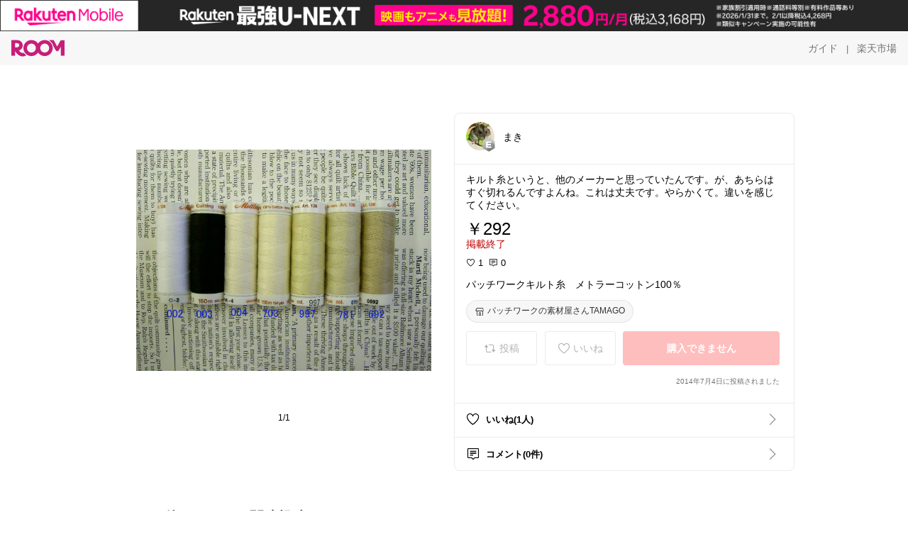

--- FILE ---
content_type: text/html; charset=utf-8
request_url: https://room.rakuten.co.jp/maki-f.3/1700000022571390
body_size: 56790
content:
<!DOCTYPE html><html style="-webkit-text-size-adjust:100%" lang="ja"><head><meta http-equiv="X-UA-Compatible" content="IE=edge"/><meta charSet="utf-8"/><meta name="viewport" content="width=device-width, initial-scale=1.0"/><link rel="icon" href="/img/favicon.ico?v=1"/><link rel="stylesheet" type="text/css" href="/assets/app/pages/room/css/pc-932d0ca2ed7ecfa94620.bundle.css"/><link rel="apple-touch-icon" sizes="152x152" href="/img/apple-touch-icon.png"/><link rel="apple-touch-icon-precomposed" sizes="152x152" href="/img/apple-touch-icon-precomposed.png"/><title>パッチワークキルト糸　メトラーコットン100％</title><meta name="title" content="パッチワークキルト糸　メトラーコットン100％"/><meta name="description" content="キルト糸というと、他のメーカーと思っていたんです。が、あちらはすぐ切れるんですよんね。これは丈夫です。やらかくて。違いを感じてください。"/><meta property="og:type" content="app-room:item"/><meta property="og:title" content="パッチワークキルト糸　メトラーコットン100％"/><meta property="og:description" content="キルト糸というと、他のメーカーと思っていたんです。が、あちらはすぐ切れるんですよんね。これは丈夫です。やらかくて。違いを感じてください。"/><meta property="og:image" content="https://tshop.r10s.jp/mrs-tamago/cabinet/ikou_20100128/img10261596971.jpg"/><meta name="twitter:card" content="summary_large_image"/><meta name="twitter:title" content="パッチワークキルト糸　メトラーコットン100％"/><meta name="twitter:description" content="キルト糸というと、他のメーカーと思っていたんです。が、あちらはすぐ切れるんですよんね。これは丈夫です。やらかくて。違いを感じてください。"/><meta name="twitter:image" content="https://tshop.r10s.jp/mrs-tamago/cabinet/ikou_20100128/img10261596971.jpg"/><meta name="twitter:site" content="@ROOM_rakuten"/><meta name="theme-color" content="#f7f7f7"/></head><body style="margin:0" class=""><div id="root"><div class="container--2x7c3"><div id="mkdiv_header_pitari" style="line-height:0"></div><div class="main-banner--UUg67"><div class="spacer--1O71j none--1VvlN padding-left-medium--2Vegj"><a href="/items"><div class="logo--2d5ff room-logo--3rI3f  " alt-text="Logo"></div></a></div><div class="link-wrapper--1bLO3"><div class="spacer--1O71j padding-right-small--3DBxg"><a class="button--1P0_8 size-m--2Dbpu size-m-padding--2kqkH border-radius--2FZc6 no-padding--2a5z- type-link--27vAs variant-gray-dark-button-group--WpWgX" aria-label="ガイド" href="/info/guide/utilization/index.html" target="_self" aria-disabled="false" aria-pressed="false" tabindex="0"><span class="text--2sQjc text-no-margin-left--3UoWJ text-no-margin-right--345ss text--v7Opa font-family-fixed--CIL5f">ガイド</span></a></div><div class="text-display--3jedW type-body--27DSG size-medium--3VTRm align-left--3uu15 color-gray-dark--3Wllp  layout-inline--QSCjX">|</div><div class="spacer--1O71j padding-left-small--2IWZq padding-right-medium--tQy60"><a class="button--1P0_8 size-m--2Dbpu size-m-padding--2kqkH border-radius--2FZc6 no-padding--2a5z- type-link--27vAs variant-gray-dark-button-group--WpWgX" aria-label="楽天市場" href="https://www.rakuten.co.jp" target="_blank" aria-disabled="false" aria-pressed="false" tabindex="0"><span class="text--2sQjc text-no-margin-left--3UoWJ text-no-margin-right--345ss text--v7Opa font-family-fixed--CIL5f">楽天市場</span></a></div></div></div></div><div class="header-padding--2xxni" style="padding-top:0px75px"></div><div class="spacer--1O71j full-width--2Jy7N padding-top-xxlarge--E7QmG"></div><div class="
      stack--yyK8y
      background-color-none--3yZ1f
      stack-horizontal--2AXqW
      stack-middle--PRFYY
      full-width--1o6Hz
      text-align-left--3yJvQ
      
      
    "><div class="
      item-horizontal--2mtLS
      undefined
      vertical-align-bottom--2Ml-H
      
      full-width--1o6Hz
      item-half-width--1mMje
    "><div class="slideshow-container--3L665  navigation-buttons--FCkUB display-contemporary--gnxfE "><div class="swiper-container--3CXDW"><div class="basic-slide--1pWbR single-view--3gQ_Y slideshow-content--2q9yv"><div class="image-wrapper--1sssU r-image--2P8HV" style="height:416px"><img class="image--38eoi    " src="https://shop.r10s.jp/mrs-tamago/cabinet/ikou_20100128/img10261596971.jpg?thum=166&amp;resize=600:*" style="max-height:416px;max-width:416px" alt=""/></div></div></div><div class="footer-container--3yLnQ"><div class="footer-bookend--1HU5A"></div><div class="text-display--3jedW type-body--27DSG size-small--GZwgU align-left--3uu15 color-black--1v57Y  layout-inline--QSCjX">1/1</div><div class="footer-bookend--1HU5A"></div></div></div></div><div class="
      item-horizontal--2mtLS
      undefined
      vertical-align-bottom--2Ml-H
      
      full-width--1o6Hz
      item-half-width--1mMje
    "><div class="list-container--2quJ5 full-border--3SbF7"><div class=""><div class="container--3w_bo container-small--1ZAOb  border-bottom--3kZUq"><div class="content--QciEp"><div class="content-text--2dOZ8"><div class="text-display--3jedW type-body--27DSG size-medium--3VTRm align-left--3uu15 color-gray-darker--3K2Fe  layout-inline--QSCjX"><div class="container--1fwnl"><a class="link--16BTt"><div class="tag--3dnVY"><div class="badge--3Iqpw"><div class="container--1LGXM" style="height:40px;width:40px"><div class="image-wrapper--1sssU r-image--2P8HV" style="height:40px"><img class="image--38eoi    " src="https://room.r10s.jp/d/strg/ctrl/22/d8382088f5a7297c64dfd02ea882ae16681710c6.51.1.22.2.jpg?_ex=40x40&amp;thum=111&amp;resize=40:*" style="max-height:40px;max-width:40px" alt=""/></div></div><div class="rank--1DTcp"><div class="logo--2d5ff room-rank-e--3XiFZ room-common-size--3idDW " alt-text="Logo"></div></div></div><div class="username--25Y82"><div class="text-display--3jedW type-body--27DSG size-large--3ZnNa align-left--3uu15 color-black--1v57Y line-height-x-medium--OLnmI layout-inline--QSCjX">まき</div></div></div></a></div></div></div></div><div class="right--2ER-8"></div></div><div class="container--3w_bo container-small--1ZAOb  border-bottom--3kZUq"><div class="spacer--1O71j full-width--2Jy7N padding-all-none--1gEyP"><div class="text-display--3jedW type-body--27DSG size-large--3ZnNa align-left--3uu15 color-black--1v57Y line-height-large--2VSnE layout-inline--QSCjX"><div class="container--I1zZf"><div class="text-display--3jedW type-body--27DSG size-large--3ZnNa align-left--3uu15 color-black--1v57Y line-height-x-medium--OLnmI layout-inline--QSCjX"><div class="social-text-area--22OZg line-clamp--WhePK show-new-line--14K__" style="-webkit-line-clamp:5">キルト糸というと、他のメーカーと思っていたんです。が、あちらはすぐ切れるんですよんね。これは丈夫です。やらかくて。違いを感じてください。</div></div></div></div><div class="spacer--1O71j full-width--2Jy7N block--1XPdY padding-top-small--15fXY padding-bottom-none--18GZd padding-left-none--2kNzF padding-right-none--2hmkf"></div><div class="text-display--3jedW type-header--1Weg4 size-large--3ZnNa align-left--3uu15 color-black--1v57Y  layout-inline--QSCjX">￥292</div><div class="spacer--1O71j full-width--2Jy7N block--1XPdY padding-all-none--1gEyP"></div><div class="container--3RUUz"><div class="text-display--3jedW type-body--27DSG size-large--3ZnNa align-left--3uu15 color-crimson--1UzcE  layout-inline--QSCjX word-break-break-all--1Kp4p">掲載終了</div></div><div class="spacer--1O71j full-width--2Jy7N block--1XPdY padding-all-none--1gEyP"></div><div class="spacer--1O71j full-width--2Jy7N block--1XPdY padding-top-xsmall--1-KSs padding-bottom-none--18GZd padding-left-none--2kNzF padding-right-none--2hmkf"></div><div class="container--k8E9s"><div class="icon--19Vbv color-black--3eKi_ rex-favorite-outline--n4SWN" style="font-size:13px"></div> <div class="text-display--3jedW type-body--27DSG size-medium--3VTRm align-left--3uu15 color-black--1v57Y  layout-inline--QSCjX">1</div><div class="text-display--3jedW type-body--27DSG size-medium--3VTRm align-left--3uu15 color-black--1v57Y  layout-inline--QSCjX">  </div><div class="icon--19Vbv color-black--3eKi_ rex-comment-outline--2z-Or" style="font-size:13px"></div> <div class="text-display--3jedW type-body--27DSG size-medium--3VTRm align-left--3uu15 color-black--1v57Y  layout-inline--QSCjX">0</div></div><div class="spacer--1O71j padding-left-small--2IWZq"></div><div class="spacer--1O71j full-width--2Jy7N block--1XPdY padding-top-small--15fXY padding-bottom-none--18GZd padding-left-none--2kNzF padding-right-none--2hmkf"></div><div class="text-display--3jedW type-body--27DSG size-large--3ZnNa align-left--3uu15 color-black--1v57Y line-height-x-medium--OLnmI layout-inline--QSCjX word-break-break-all--1Kp4p word-wrap-break-word--_92l2"><div class="text-display--3jedW type-body--27DSG size-large--3ZnNa align-left--3uu15 color-black--1v57Y line-height-large--2VSnE layout-inline--QSCjX"><div class="container--I1zZf"><div class="text-display--3jedW type-body--27DSG size-large--3ZnNa align-left--3uu15 color-black--1v57Y line-height-x-medium--OLnmI layout-inline--QSCjX"><div class="social-text-area--22OZg line-clamp--WhePK show-new-line--14K__" style="-webkit-line-clamp:2">パッチワークキルト糸　メトラーコットン100％</div></div></div></div></div><div class="spacer--1O71j padding-top-small--15fXY padding-bottom-small--Ql3Ez padding-left-none--2kNzF padding-right-none--2hmkf"><button class="button--1P0_8 size-xs--1BS4t size-xs-pill--3eSsO size-xs-padding--2Hr8c border-radius--2FZc6 type-basic--30dKm" aria-label="パッチワークの素材屋さんTAMAGO" type="button"><span class="icon-container--VM50u"><div class="icon--2qUoj size-s--3kfsL shop-outline--2M9PD"></div></span><span class="text--2sQjc text-no-margin-right--345ss text--3vQhK font-family-fixed--CIL5f">パッチワークの素材屋さんTAMAGO</span></button></div><div class="
      stack--yyK8y
      background-color-none--3yZ1f
      stack-horizontal--2AXqW
      
      full-width--1o6Hz
      text-align-center--37DYr
      
      
    "></div><div class="container--3vDvb in-page--2-6x5"><div class="wrapper-in-page--2nyk-"><div class="button-in-page--2eqTU"><button class="button--1P0_8 size-m--2Dbpu size-m-padding--2kqkH border-radius--2FZc6 button-disabled--3Q2q3 block--2Wg9t type-basic--30dKm type-basic-disabled--2_9pR variant-room--A0ToC variant-room-disabled--As7iN" aria-label="投稿" type="button" disabled=""><span class="icon-container--VM50u"><div class="icon--2qUoj size-l--1OmBX common-repost--1wRTI"></div></span><span class="text--2sQjc text-no-margin-right--345ss text--3vQhK text-disabled--fu18Q font-family-fixed--CIL5f">投稿</span></button></div><div class="button-in-page--2eqTU"><button class="button--1P0_8 size-m--2Dbpu size-m-padding--2kqkH border-radius--2FZc6 button-disabled--3Q2q3 block--2Wg9t type-basic--30dKm type-basic-disabled--2_9pR variant-room--A0ToC variant-room-disabled--As7iN" aria-label="いいね" type="button" disabled=""><span class="icon-container--VM50u"><div class="icon--2qUoj size-l--1OmBX rex-favorite-outline--3KFic"></div></span><span class="text--2sQjc text-no-margin-right--345ss text--3vQhK text-disabled--fu18Q font-family-fixed--CIL5f">いいね</span></button></div><div class="button--sBPSw ichiba-in-page--pnpTD"><button class="button--1P0_8 size-m--2Dbpu size-m-padding--2kqkH border-radius--2FZc6 button-disabled--3Q2q3 block--2Wg9t no-padding--2a5z- type-primary--3XUZe type-primary-disabled--2oXR_" aria-label="購入できません" type="button" disabled=""><span class="text--2sQjc text-no-margin-left--3UoWJ text-no-margin-right--345ss text--3HJEN text-disabled--wF8YT font-family-fixed--CIL5f">購入できません</span></button></div></div></div><div class="
      stack--yyK8y
      background-color-none--3yZ1f
      stack-vertical--YhM7J
      
      full-width--1o6Hz
      text-align-right--1Rj-p
      
      
    "><div class="
      item-vertical--iyJhz
      undefined
      vertical-align-bottom--2Ml-H
      has-border--2NKwa
      full-width--1o6Hz
      
    "><div class="spacer--1O71j padding-top-small--15fXY padding-bottom-xsmall--3fiT5 padding-left-none--2kNzF padding-right-none--2hmkf"><div class="text-display--3jedW type-body--27DSG size-x-small--3RNxZ align-left--3uu15 color-gray-dark--3Wllp  layout-inline--QSCjX">2014年7月4日に投稿されました</div></div></div></div><div class="spacer--1O71j full-width--2Jy7N block--1XPdY padding-all-none--1gEyP"></div></div></div><div class="list-container--2quJ5"><div class=""><div class="container--3w_bo container-small--1ZAOb pointer--1Og32 border-bottom--3kZUq"><div class="left-image--3l02X"><div class="text-display--3jedW type-icon--3qoXU size-medium--3VTRm align-left--3uu15 color-black--1v57Y  layout-inline--QSCjX"><div class="icon--2qUoj rex-favorite-outline--3KFic"></div></div></div><div class="content--QciEp"><div class="content-text--2dOZ8"><div class="text-display--3jedW type-body--27DSG size-medium--3VTRm align-left--3uu15 color-gray-darker--3K2Fe  layout-inline--QSCjX"><div class="text-display--3jedW type-body--27DSG size-medium--3VTRm align-left--3uu15 color-black--1v57Y  style-bold--1xXjA layout-inline--QSCjX">いいね(1人)</div></div></div></div><div class="right--2ER-8"><div class="text-display--3jedW type-icon--3qoXU size-medium--3VTRm align-left--3uu15 color-gray--1VR_z  layout-inline--QSCjX"><div class="icon--19Vbv common-chevron-right--2vw2C"></div></div></div></div><div class="container--3w_bo container-small--1ZAOb pointer--1Og32 border-no-border--15ZhO"><div class="left-image--3l02X"><div class="text-display--3jedW type-icon--3qoXU size-medium--3VTRm align-left--3uu15 color-black--1v57Y  layout-inline--QSCjX"><div class="icon--2qUoj rex-comment-outline--1PGl3"></div></div></div><div class="content--QciEp"><div class="content-text--2dOZ8"><div class="text-display--3jedW type-body--27DSG size-medium--3VTRm align-left--3uu15 color-gray-darker--3K2Fe  layout-inline--QSCjX"><div class="text-display--3jedW type-body--27DSG size-medium--3VTRm align-left--3uu15 color-black--1v57Y  style-bold--1xXjA layout-inline--QSCjX">コメント(0件)</div></div></div></div><div class="right--2ER-8"><div class="text-display--3jedW type-icon--3qoXU size-medium--3VTRm align-left--3uu15 color-gray--1VR_z  layout-inline--QSCjX"><div class="icon--19Vbv common-chevron-right--2vw2C"></div></div></div></div></div></div></div></div></div></div><div class="
      stack--yyK8y
      background-color-none--3yZ1f
      stack-horizontal--2AXqW
      stack-middle--PRFYY
      full-width--1o6Hz
      text-align-left--3yJvQ
      
      
    "><div class="
      item-horizontal--2mtLS
      undefined
      vertical-align-bottom--2Ml-H
      
      full-width--1o6Hz
      
    "><div class="spacer--1O71j full-width--2Jy7N padding-top-xxlarge--E7QmG"><div class="container--1IucH"><div class="container--3GSXp content-slideshow--1AA6_"><div class="container--cnfEo color-white--1y44V fullwidth--2frKe"><div class="top--4xQYP"><div class="spacer--1O71j block--1XPdY padding-top-large--1xJQU padding-bottom-xxsmall--3E7Xa padding-left-xxlarge--2B7EV padding-right-xxlarge--1zbXH"><div class="title-wrapper--2Z9j8"><div class="main-title--H1O_4"><div class="text-display--3jedW type-header--1Weg4 size-medium--3VTRm align-left--3uu15 color-gray-darker--3K2Fe line-height-x-medium--OLnmI style-bold--1xXjA layout-inline--QSCjX">その他のおすすめ関連投稿</div></div></div></div></div><div class="spacer--1O71j full-width--2Jy7N block--1XPdY padding-top-medium--1aKn7 padding-bottom-medium--afMsT"><div class="slideshow-container--3L665  navigation-buttons--FCkUB display-contemporary--gnxfE "><div class="swiper-container--3CXDW"><div class="swiper-container"><div class="swiper-wrapper"><div class="swiper-slide basic-slide--1pWbR slideshow-content--2q9yv"><div class="container--JAywt collect-fixed-size--2n3Dv"><div class="image-content--1eFTH"><a class="link-image--2kguM" role="link" tabindex="0"><div class="collect-fixed-size-frame--2-Mm5"><img class="image--38eoi     loading--Dsfph r-image--2P8HV" src="https://shop.r10s.jp/rukasushop/cabinet/11617527/au-dl.jpg?thum=133&amp;fitin=200:600" style="max-height:164px;max-width:164px" alt=""/></div></a></div><div class="spacer--1O71j block--1XPdY padding-top-small--15fXY padding-left-small--2IWZq padding-right-small--3DBxg padding-bottom-xsmall--3fiT5"><div class="container--1fwnl"><a class="link--16BTt"><div class="tag--3dnVY"><div class="badge--3Iqpw"><div class="container--1LGXM" style="height:28px;width:28px"><div class="image-wrapper--1sssU r-image--2P8HV" style="height:28px"><img class="image--38eoi    " src="https://room.r10s.jp/d/strg/ctrl/22/a69299c0a3f4aa6db18cc2e0cd82bf01786f7aa5.12.9.22.3.jpg?_ex=40x40&amp;thum=111&amp;resize=40:*" style="max-height:28px;max-width:28px" alt=""/></div></div><div class="rank--1DTcp"><div class="logo--2d5ff undefined room-small-size--1ZsXU " alt-text="Logo"></div></div></div><div class="username--25Y82"><div class="text-display--3jedW type-body--27DSG size-small--GZwgU align-left--3uu15 color-black--1v57Y line-height-x-medium--OLnmI style-bold--1xXjA layout-inline--QSCjX">きり丸✦ ROOM🐇</div></div></div></a></div></div><div class="item-comment--htQ-E"><div class="container--I1zZf"><div class="text-display--3jedW type-body--27DSG size-custom-12--1bQ2C align-left--3uu15 color-black--1v57Y line-height-x-medium--OLnmI layout-inline--QSCjX"><div class="social-text-area--22OZg line-clamp--WhePK show-new-line--14K__" style="-webkit-line-clamp:3">お風呂掃除の救世主「FULNG お風呂ヘアキャッチャー」✨実用新案出願済みの特殊構造で、髪の毛やゴミをしっかりキャッチしてくれます。置くだけで排水溝のヌメリや詰まりの悩みから解放される、毎日の家事を楽にする名品です🧼
詳細情報は【楽天市場で詳細を見る】を押してね✨
他のおすすめは <a class="tag-link--3E2zM" href="https://room.rakuten.co.jp/search/item?keyword=%23%E3%81%8D%E3%82%8A%E4%B8%B8%E2%9C%A6%E3%82%BB%E3%83%AC%E3%82%AF%E3%82%B7%E3%83%A7%E3%83%B3">#きり丸✦セレクション</a> ⬅️こちらでコレクションしています。
<a class="tag-link--3E2zM" href="https://room.rakuten.co.jp/search/item?keyword=%23FULNG">#FULNG</a>
<a class="tag-link--3E2zM" href="https://room.rakuten.co.jp/search/item?keyword=%23%E3%81%8A%E9%A2%A8%E5%91%82%E6%8E%83%E9%99%A4">#お風呂掃除</a>
<a class="tag-link--3E2zM" href="https://room.rakuten.co.jp/search/item?keyword=%23%E6%8E%92%E6%B0%B4%E6%BA%9D%E3%82%B4%E3%83%9F%E5%8F%97%E3%81%91">#排水溝ゴミ受け</a>
<a class="tag-link--3E2zM" href="https://room.rakuten.co.jp/search/item?keyword=%23%E4%BE%BF%E5%88%A9%E3%82%B0%E3%83%83%E3%82%BA">#便利グッズ</a>
<a class="tag-link--3E2zM" href="https://room.rakuten.co.jp/search/item?keyword=%23%E6%99%82%E7%9F%AD%E5%AE%B6%E4%BA%8B">#時短家事</a></div></div></div></div><div class="spacer--1O71j padding-bottom-small--Ql3Ez"></div></div></div><div class="swiper-slide basic-slide--1pWbR slideshow-content--2q9yv"><div class="container--JAywt collect-fixed-size--2n3Dv"><div class="image-content--1eFTH"><a class="link-image--2kguM" role="link" tabindex="0"><div class="collect-fixed-size-frame--2-Mm5"><img class="image--38eoi     loading--Dsfph r-image--2P8HV" src="https://shop.r10s.jp/artofblack/cabinet/05103375/wall-03041-20c.jpg?thum=133&amp;fitin=200:600" style="max-height:164px;max-width:164px" alt=""/></div></a></div><div class="spacer--1O71j block--1XPdY padding-top-small--15fXY padding-left-small--2IWZq padding-right-small--3DBxg padding-bottom-xsmall--3fiT5"><div class="container--1fwnl"><a class="link--16BTt"><div class="tag--3dnVY"><div class="badge--3Iqpw"><div class="container--1LGXM" style="height:28px;width:28px"><div class="image-wrapper--1sssU r-image--2P8HV" style="height:28px"><img class="image--38eoi    " src="https://room.r10s.jp/d/strg/ctrl/22/e6cad80cf028b60d22932c67c48b3bdca53c0a63.38.9.22.3.jpg?_ex=40x40&amp;thum=111&amp;resize=40:*" style="max-height:28px;max-width:28px" alt=""/></div></div><div class="rank--1DTcp"><div class="logo--2d5ff undefined room-small-size--1ZsXU " alt-text="Logo"></div></div></div><div class="username--25Y82"><div class="text-display--3jedW type-body--27DSG size-small--GZwgU align-left--3uu15 color-black--1v57Y line-height-x-medium--OLnmI style-bold--1xXjA layout-inline--QSCjX">ひかり❀ありがとうございます❀</div></div></div></a></div></div><div class="item-comment--htQ-E"><div class="container--I1zZf"><div class="text-display--3jedW type-body--27DSG size-custom-12--1bQ2C align-left--3uu15 color-black--1v57Y line-height-x-medium--OLnmI layout-inline--QSCjX"><div class="social-text-area--22OZg line-clamp--WhePK show-new-line--14K__" style="-webkit-line-clamp:3">▶︎ART OF BLACK＊木製タオルフック
ウッド製のナチュラルなタオルフック。

タオルを下から差し込むと フックの中のビーズが
タオルをホールドします。

トイレや洗面所などの省スペースに 
コンパクトに設置できて便利ですね。

付属の両面粘着テープで 簡単に取り付けが出来ます◎





<a class="tag-link--3E2zM" href="https://room.rakuten.co.jp/search/item?keyword=%23%E3%82%A6%E3%83%83%E3%83%89%E3%83%95%E3%83%83%E3%82%AF">#ウッドフック</a> <a class="tag-link--3E2zM" href="https://room.rakuten.co.jp/search/item?keyword=%23%E3%82%BF%E3%82%AA%E3%83%AB%E3%83%95%E3%83%83%E3%82%AF">#タオルフック</a> <a class="tag-link--3E2zM" href="https://room.rakuten.co.jp/search/item?keyword=%23%E3%82%BF%E3%82%AA%E3%83%AB%E3%83%8F%E3%83%B3%E3%82%AC%E3%83%BC">#タオルハンガー</a> 
<a class="tag-link--3E2zM" href="https://room.rakuten.co.jp/search/item?keyword=%23%E7%84%A1%E5%9E%A2%E6%9D%90">#無垢材</a> <a class="tag-link--3E2zM" href="https://room.rakuten.co.jp/search/item?keyword=%23DIY">#DIY</a> <a class="tag-link--3E2zM" href="https://room.rakuten.co.jp/search/item?keyword=%23%E3%82%BF%E3%82%AA%E3%83%AB%E6%8E%9B%E3%81%91">#タオル掛け</a> <a class="tag-link--3E2zM" href="https://room.rakuten.co.jp/search/item?keyword=%23%E5%B0%8F%E7%89%A9%E6%8E%9B%E3%81%91">#小物掛け</a> <a class="tag-link--3E2zM" href="https://room.rakuten.co.jp/search/item?keyword=%23%E5%A3%81%E9%9D%A2%E5%8F%8E%E7%B4%8D">#壁面収納</a>
<a class="tag-link--3E2zM" href="https://room.rakuten.co.jp/search/item?keyword=%23%E3%83%8A%E3%83%81%E3%83%A5%E3%83%A9%E3%83%AB%E3%82%A4%E3%83%B3%E3%83%86%E3%83%AA%E3%82%A2">#ナチュラルインテリア</a> <a class="tag-link--3E2zM" href="https://room.rakuten.co.jp/search/item?keyword=%23%E3%81%B2%E3%81%8B%E3%82%8AROOM">#ひかりROOM</a> <a class="tag-link--3E2zM" href="https://room.rakuten.co.jp/search/item?keyword=%23%E7%8E%84%E9%96%A2%E5%8F%8E%E7%B4%8D">#玄関収納</a>
<a class="tag-link--3E2zM" href="https://room.rakuten.co.jp/search/item?keyword=%23%E3%82%AD%E3%83%83%E3%83%81%E3%83%B3%E5%8F%8E%E7%B4%8D">#キッチン収納</a> <a class="tag-link--3E2zM" href="https://room.rakuten.co.jp/search/item?keyword=%23%E6%B4%97%E9%9D%A2%E6%89%80">#洗面所</a> <a class="tag-link--3E2zM" href="https://room.rakuten.co.jp/search/item?keyword=%23%E6%96%B0%E5%B1%85%E6%BA%96%E5%82%99">#新居準備</a> <a class="tag-link--3E2zM" href="https://room.rakuten.co.jp/search/item?keyword=%23%E3%83%9B%E3%83%86%E3%83%AB%E3%83%A9%E3%82%A4%E3%82%AF">#ホテルライク</a>
<a class="tag-link--3E2zM" href="https://room.rakuten.co.jp/search/item?keyword=%23%E6%96%B0%E7%94%9F%E6%B4%BB">#新生活</a> <a class="tag-link--3E2zM" href="https://room.rakuten.co.jp/search/item?keyword=%23%E3%81%82%E3%81%A3%E3%81%9F%E3%82%89%E4%BE%BF%E5%88%A9">#あったら便利</a> <a class="tag-link--3E2zM" href="https://room.rakuten.co.jp/search/item?keyword=%23%E3%81%8A%E3%81%86%E3%81%A1%E6%99%82%E9%96%93%E5%85%85%E5%AE%9F">#おうち時間充実</a> <a class="tag-link--3E2zM" href="https://room.rakuten.co.jp/search/item?keyword=%23%E5%8C%97%E6%AC%A7">#北欧</a>
<a class="tag-link--3E2zM" href="https://room.rakuten.co.jp/search/item?keyword=%23%E4%B8%80%E4%BA%BA%E6%9A%AE%E3%82%89%E3%81%97">#一人暮らし</a> <a class="tag-link--3E2zM" href="https://room.rakuten.co.jp/search/item?keyword=%23%E8%B3%83%E8%B2%B8OK">#賃貸OK</a>  コピペご遠慮下さい</div></div></div></div><div class="spacer--1O71j padding-bottom-small--Ql3Ez"></div></div></div><div class="swiper-slide basic-slide--1pWbR slideshow-content--2q9yv"><div class="container--JAywt collect-fixed-size--2n3Dv"><div class="image-content--1eFTH"><a class="link-image--2kguM" role="link" tabindex="0"><div class="collect-fixed-size-frame--2-Mm5"><img class="image--38eoi     loading--Dsfph r-image--2P8HV" src="https://room.r10s.jp/d/strg/ctrl/22/d77a5d653f6057a2de6cdd01e94f06be91fc4074.42.9.22.3.jpg?thum=133&amp;fitin=200:600" style="max-height:164px;max-width:164px" alt=""/></div></a></div><div class="spacer--1O71j block--1XPdY padding-top-small--15fXY padding-left-small--2IWZq padding-right-small--3DBxg padding-bottom-xsmall--3fiT5"><div class="container--1fwnl"><a class="link--16BTt"><div class="tag--3dnVY"><div class="badge--3Iqpw"><div class="container--1LGXM" style="height:28px;width:28px"><div class="image-wrapper--1sssU r-image--2P8HV" style="height:28px"><img class="image--38eoi    " src="https://room.r10s.jp/d/strg/ctrl/22/32691b7e8b9c4e0d8eb95c23def57651ec89746e.42.9.22.3.jpg?_ex=40x40&amp;thum=111&amp;resize=40:*" style="max-height:28px;max-width:28px" alt=""/></div></div><div class="rank--1DTcp"><div class="logo--2d5ff undefined room-small-size--1ZsXU " alt-text="Logo"></div></div></div><div class="username--25Y82"><div class="text-display--3jedW type-body--27DSG size-small--GZwgU align-left--3uu15 color-black--1v57Y line-height-x-medium--OLnmI style-bold--1xXjA layout-inline--QSCjX">lovedaisyꕤ︎︎·͜· ︎︎</div></div></div></a></div></div><div class="item-comment--htQ-E"><div class="container--I1zZf"><div class="text-display--3jedW type-body--27DSG size-custom-12--1bQ2C align-left--3uu15 color-black--1v57Y line-height-x-medium--OLnmI layout-inline--QSCjX"><div class="social-text-area--22OZg line-clamp--WhePK show-new-line--14K__" style="-webkit-line-clamp:3">‪꒰ フェイスタオル ꒱
<a class="tag-link--3E2zM" href="https://room.rakuten.co.jp/search/item?keyword=%23%E3%82%AA%E3%83%AA%E3%82%B8%E3%83%8A%E3%83%AB%E5%86%99%E7%9C%9F">#オリジナル写真</a> 

3枚セットでこのお値段はお買い得.ᐟ.ᐟ

ポストに届いて開封した時は
ペチャンコに圧縮されてます

洗濯したらめっちゃフワフワ♡⸝⸝

肌ざわりも最高だし
吸水性もバツグン👍🏻 ̖́-

カラバリは25種類あります
(3枚とも同じカラーです)

毎日使うものだからこそ
品質にこだわりたいですねꕤ.｡

<a class="tag-link--3E2zM" href="https://room.rakuten.co.jp/search/item?keyword=%23%E8%B2%B7%E3%81%A3%E3%81%A6%E3%82%88%E3%81%8B%E3%81%A3%E3%81%9F">#買ってよかった</a> <a class="tag-link--3E2zM" href="https://room.rakuten.co.jp/search/item?keyword=%23%E3%83%95%E3%82%A7%E3%82%A4%E3%82%B9%E3%82%BF%E3%82%AA%E3%83%AB">#フェイスタオル</a> 
<a class="tag-link--3E2zM" href="https://room.rakuten.co.jp/search/item?keyword=%23%E3%82%BF%E3%82%AA%E3%83%AB">#タオル</a> <a class="tag-link--3E2zM" href="https://room.rakuten.co.jp/search/item?keyword=%23%E3%81%B5%E3%82%8F%E3%81%B5%E3%82%8F">#ふわふわ</a> <a class="tag-link--3E2zM" href="https://room.rakuten.co.jp/search/item?keyword=%23%E7%94%9F%E6%B4%BB%E9%9B%91%E8%B2%A8">#生活雑貨</a> 
<a class="tag-link--3E2zM" href="https://room.rakuten.co.jp/search/item?keyword=%23%E3%83%97%E3%83%81%E8%B4%85%E6%B2%A2">#プチ贅沢</a> <a class="tag-link--3E2zM" href="https://room.rakuten.co.jp/search/item?keyword=%23%E3%83%9B%E3%83%86%E3%83%AB%E3%83%A9%E3%82%A4%E3%82%AF">#ホテルライク</a></div></div></div></div><div class="spacer--1O71j padding-bottom-small--Ql3Ez"></div></div></div><div class="swiper-slide basic-slide--1pWbR slideshow-content--2q9yv"><div class="container--JAywt collect-fixed-size--2n3Dv"><div class="image-content--1eFTH"><a class="link-image--2kguM" role="link" tabindex="0"><div class="collect-fixed-size-frame--2-Mm5"><img class="image--38eoi     loading--Dsfph r-image--2P8HV" src="https://shop.r10s.jp/e-kit/cabinet/description/ek-sdp/ek-sdp_1.jpg?thum=133&amp;fitin=200:600" style="max-height:164px;max-width:164px" alt=""/></div></a></div><div class="spacer--1O71j block--1XPdY padding-top-small--15fXY padding-left-small--2IWZq padding-right-small--3DBxg padding-bottom-xsmall--3fiT5"><div class="container--1fwnl"><a class="link--16BTt"><div class="tag--3dnVY"><div class="badge--3Iqpw"><div class="container--1LGXM" style="height:28px;width:28px"><div class="image-wrapper--1sssU r-image--2P8HV" style="height:28px"><img class="image--38eoi    " src="https://room.r10s.jp/d/strg/ctrl/22/1fdd70eda4627133a093f351df5a597a18b84163.64.9.22.3.jpg?_ex=40x40&amp;thum=111&amp;resize=40:*" style="max-height:28px;max-width:28px" alt=""/></div></div><div class="rank--1DTcp"><div class="logo--2d5ff undefined room-small-size--1ZsXU " alt-text="Logo"></div></div></div><div class="username--25Y82"><div class="text-display--3jedW type-body--27DSG size-small--GZwgU align-left--3uu15 color-black--1v57Y line-height-x-medium--OLnmI style-bold--1xXjA layout-inline--QSCjX">おじまる@バレンタイン集め中🍫</div></div></div></a></div></div><div class="item-comment--htQ-E"><div class="container--I1zZf"><div class="text-display--3jedW type-body--27DSG size-custom-12--1bQ2C align-left--3uu15 color-black--1v57Y line-height-x-medium--OLnmI layout-inline--QSCjX"><div class="social-text-area--22OZg line-clamp--WhePK show-new-line--14K__" style="-webkit-line-clamp:3">キッチンや洗面所が一気に快適になる
自動ソープディスペンサー🫧

手をかざすだけで出てくるから、
調理中や子どもの手洗いも触らず清潔✨
ステンレスで見た目もおしゃれだし、
大容量＆USB充電式で詰め替えや充電の手間も少なめなのが嬉しい☺️

<a class="tag-link--3E2zM" href="https://room.rakuten.co.jp/search/item?keyword=%23%E3%82%BD%E3%83%BC%E3%83%97%E3%83%87%E3%82%A3%E3%82%B9%E3%83%9A%E3%83%B3%E3%82%B5%E3%83%BC">#ソープディスペンサー</a>
<a class="tag-link--3E2zM" href="https://room.rakuten.co.jp/search/item?keyword=%23%E8%87%AA%E5%8B%95%E3%83%87%E3%82%A3%E3%82%B9%E3%83%9A%E3%83%B3%E3%82%B5%E3%83%BC">#自動ディスペンサー</a>
<a class="tag-link--3E2zM" href="https://room.rakuten.co.jp/search/item?keyword=%23%E3%82%AD%E3%83%83%E3%83%81%E3%83%B3%E3%82%B0%E3%83%83%E3%82%BA">#キッチングッズ</a>
<a class="tag-link--3E2zM" href="https://room.rakuten.co.jp/search/item?keyword=%23%E6%B4%97%E9%9D%A2%E6%89%80">#洗面所</a>
<a class="tag-link--3E2zM" href="https://room.rakuten.co.jp/search/item?keyword=%23%E5%AE%B6%E4%BA%8B%E3%83%A9%E3%82%AF">#家事ラク</a>
<a class="tag-link--3E2zM" href="https://room.rakuten.co.jp/search/item?keyword=%23%E4%B8%BB%E5%A9%A6%E3%81%AE%E5%91%B3%E6%96%B9">#主婦の味方</a>
<a class="tag-link--3E2zM" href="https://room.rakuten.co.jp/search/item?keyword=%23%E8%B2%B7%E3%81%A3%E3%81%A6%E3%82%88%E3%81%8B%E3%81%A3%E3%81%9F">#買ってよかった</a></div></div></div></div><div class="spacer--1O71j padding-bottom-small--Ql3Ez"></div></div></div><div class="swiper-slide basic-slide--1pWbR slideshow-content--2q9yv"><div class="container--JAywt collect-fixed-size--2n3Dv"><div class="image-content--1eFTH"><a class="link-image--2kguM" role="link" tabindex="0"><div class="collect-fixed-size-frame--2-Mm5"><img class="image--38eoi     loading--Dsfph r-image--2P8HV" src="https://shop.r10s.jp/haveapremiumlife/cabinet/12086394/12838221/imgrc0106338973.jpg?thum=133&amp;fitin=200:600" style="max-height:164px;max-width:164px" alt=""/></div></a></div><div class="spacer--1O71j block--1XPdY padding-top-small--15fXY padding-left-small--2IWZq padding-right-small--3DBxg padding-bottom-xsmall--3fiT5"><div class="container--1fwnl"><a class="link--16BTt"><div class="tag--3dnVY"><div class="badge--3Iqpw"><div class="container--1LGXM" style="height:28px;width:28px"><div class="image-wrapper--1sssU r-image--2P8HV" style="height:28px"><img class="image--38eoi    " src="https://room.r10s.jp/d/strg/ctrl/22/40b2c1dfa7950398966d43caacb29a9476044200.02.9.22.3.jpg?_ex=40x40&amp;thum=111&amp;resize=40:*" style="max-height:28px;max-width:28px" alt=""/></div></div><div class="rank--1DTcp"><div class="logo--2d5ff undefined room-small-size--1ZsXU " alt-text="Logo"></div></div></div><div class="username--25Y82"><div class="text-display--3jedW type-body--27DSG size-small--GZwgU align-left--3uu15 color-black--1v57Y line-height-x-medium--OLnmI style-bold--1xXjA layout-inline--QSCjX">みい</div></div></div></a></div></div><div class="item-comment--htQ-E"><div class="container--I1zZf"><div class="text-display--3jedW type-body--27DSG size-custom-12--1bQ2C align-left--3uu15 color-black--1v57Y line-height-x-medium--OLnmI layout-inline--QSCjX"><div class="social-text-area--22OZg line-clamp--WhePK show-new-line--14K__" style="-webkit-line-clamp:3">☑︎ ウォーターシール♥
<a class="tag-link--3E2zM" href="https://room.rakuten.co.jp/search/item?keyword=%23%E3%82%B5%E3%83%B3%E3%83%AA%E3%82%AA%EF%BC%81">#サンリオ！</a>



翌営業日出荷 サンリオ ぷっくり シール ウォーターインシール シール交換 デコ クロミ マイメロ キティ シナモロール かわいい 小学生 幼稚園 保育園 人気 キャラクター</div></div></div></div><div class="spacer--1O71j padding-bottom-small--Ql3Ez"></div></div></div><div class="swiper-slide basic-slide--1pWbR slideshow-content--2q9yv"><div class="container--JAywt collect-fixed-size--2n3Dv"><div class="image-content--1eFTH"><a class="link-image--2kguM" role="link" tabindex="0"><div class="collect-fixed-size-frame--2-Mm5"><img class="image--38eoi     loading--Dsfph r-image--2P8HV" src="https://room.r10s.jp/d/strg/ctrl/22/8feacc46f672f1e17fc62512ed55c9a507e88717.86.9.22.3.jpg?thum=133&amp;fitin=200:600" style="max-height:164px;max-width:164px" alt=""/></div></a></div><div class="spacer--1O71j block--1XPdY padding-top-small--15fXY padding-left-small--2IWZq padding-right-small--3DBxg padding-bottom-xsmall--3fiT5"><div class="container--1fwnl"><a class="link--16BTt"><div class="tag--3dnVY"><div class="badge--3Iqpw"><div class="container--1LGXM" style="height:28px;width:28px"><div class="image-wrapper--1sssU r-image--2P8HV" style="height:28px"><img class="image--38eoi    " src="https://room.r10s.jp/d/strg/ctrl/22/5cf44825b20d00d8478ea7b7db9bf3915f54eea7.86.9.22.3.png?_ex=40x40&amp;thum=111&amp;resize=40:*" style="max-height:28px;max-width:28px" alt=""/></div></div><div class="rank--1DTcp"><div class="logo--2d5ff undefined room-small-size--1ZsXU " alt-text="Logo"></div></div></div><div class="username--25Y82"><div class="text-display--3jedW type-body--27DSG size-small--GZwgU align-left--3uu15 color-black--1v57Y line-height-x-medium--OLnmI style-bold--1xXjA layout-inline--QSCjX">Koredore🍃✨️｜Simple</div></div></div></a></div></div><div class="item-comment--htQ-E"><div class="container--I1zZf"><div class="text-display--3jedW type-body--27DSG size-custom-12--1bQ2C align-left--3uu15 color-black--1v57Y line-height-x-medium--OLnmI layout-inline--QSCjX"><div class="social-text-area--22OZg line-clamp--WhePK show-new-line--14K__" style="-webkit-line-clamp:3">🫶最後まで使い切る、という小さな満足。
〈ライクイット〉チューブローラー

憧れの2色をお迎えしました🤗

・ライラック→ブリリアントモア(歯磨き粉)
・クリア→メラノCC(美容液)

残りが少なくなってくると 「どこいった？」となりがちなチューブたち。 これで定位置ができた感じです。

ワイドタイプなので メラノCCには少し幅広いかな？と思ったのですが、 ちゃんとフィットしてひと安心。

チューブを3分の1ほど使ったら出番、 …という使いどきも今回初めて知りました👀🌱

セットはとても簡単。 くるくる回すだけで、 最後まできれいに使い切れるのが気持ちいいです。

自立するので 洗面台でもほどよく目立って、 つい手に取りたくなる存在感。

しっかりしたつくりで、 樹脂の透明感とやわらかな色味も◎✨

節約もエコも、 気負わず続けられそうなアイテムです🤲

▶shop : リビングート 楽天市場店
<a class="tag-link--3E2zM" href="https://room.rakuten.co.jp/search/item?keyword=%23%E3%83%A9%E3%82%A4%E3%82%AF%E3%82%A4%E3%83%83%E3%83%88">#ライクイット</a> <a class="tag-link--3E2zM" href="https://room.rakuten.co.jp/search/item?keyword=%23%E3%83%81%E3%83%A5%E3%83%BC%E3%83%96%E3%83%AD%E3%83%BC%E3%83%A9%E3%83%BC">#チューブローラー</a> <a class="tag-link--3E2zM" href="https://room.rakuten.co.jp/search/item?keyword=%23%E6%97%A5%E6%9C%AC%E8%A3%BD">#日本製</a> <a class="tag-link--3E2zM" href="https://room.rakuten.co.jp/search/item?keyword=%23%E6%9A%AE%E3%82%89%E3%81%97%E3%81%AE%E9%81%93%E5%85%B7">#暮らしの道具</a> <a class="tag-link--3E2zM" href="https://room.rakuten.co.jp/search/item?keyword=%23%E4%B8%81%E5%AF%A7%E3%81%AA%E6%9A%AE%E3%82%89%E3%81%97">#丁寧な暮らし</a> <a class="tag-link--3E2zM" href="https://room.rakuten.co.jp/search/item?keyword=%23%E5%B0%8F%E3%81%95%E3%81%AA%E6%BA%80%E8%B6%B3">#小さな満足</a> <a class="tag-link--3E2zM" href="https://room.rakuten.co.jp/search/item?keyword=%2339%E3%82%B7%E3%83%A7%E3%83%83%E3%83%97">#39ショップ</a> <a class="tag-link--3E2zM" href="https://room.rakuten.co.jp/search/item?keyword=%23%E6%84%9B%E7%94%A8%E5%93%81">#愛用品</a> <a class="tag-link--3E2zM" href="https://room.rakuten.co.jp/search/item?keyword=%23%E3%82%AA%E3%83%AA%E3%82%B8%E3%83%8A%E3%83%AB%E5%86%99%E7%9C%9F">#オリジナル写真</a>

🌿<a class="tag-link--3E2zM" href="https://room.rakuten.co.jp/search/item?keyword=%23KoredoreNotes%F0%9F%8C%BF">#KoredoreNotes🌿</a></div></div></div></div><div class="spacer--1O71j padding-bottom-small--Ql3Ez"></div></div></div><div class="swiper-slide basic-slide--1pWbR slideshow-content--2q9yv"><div class="container--JAywt collect-fixed-size--2n3Dv"><div class="image-content--1eFTH"><a class="link-image--2kguM" role="link" tabindex="0"><div class="collect-fixed-size-frame--2-Mm5"><img class="image--38eoi     loading--Dsfph r-image--2P8HV" src="https://room.r10s.jp/d/strg/ctrl/22/400f18b0a0ee2e96243886cb4e3d14535e2d0d33.14.9.22.3.jpg?thum=133&amp;fitin=200:600" style="max-height:164px;max-width:164px" alt=""/></div></a></div><div class="spacer--1O71j block--1XPdY padding-top-small--15fXY padding-left-small--2IWZq padding-right-small--3DBxg padding-bottom-xsmall--3fiT5"><div class="container--1fwnl"><a class="link--16BTt"><div class="tag--3dnVY"><div class="badge--3Iqpw"><div class="container--1LGXM" style="height:28px;width:28px"><div class="image-wrapper--1sssU r-image--2P8HV" style="height:28px"><img class="image--38eoi    " src="https://room.r10s.jp/d/strg/ctrl/22/40ccf40c8af06fb1ac03379e628b2a0c67a8de07.14.9.22.3.jpg?_ex=40x40&amp;thum=111&amp;resize=40:*" style="max-height:28px;max-width:28px" alt=""/></div></div><div class="rank--1DTcp"><div class="logo--2d5ff undefined room-small-size--1ZsXU " alt-text="Logo"></div></div></div><div class="username--25Y82"><div class="text-display--3jedW type-body--27DSG size-small--GZwgU align-left--3uu15 color-black--1v57Y line-height-x-medium--OLnmI style-bold--1xXjA layout-inline--QSCjX">𝒏𝒂𝒕𝒔𝒖</div></div></div></a></div></div><div class="item-comment--htQ-E"><div class="container--I1zZf"><div class="text-display--3jedW type-body--27DSG size-custom-12--1bQ2C align-left--3uu15 color-black--1v57Y line-height-x-medium--OLnmI layout-inline--QSCjX"><div class="social-text-area--22OZg line-clamp--WhePK show-new-line--14K__" style="-webkit-line-clamp:3">大人気.′.′何回も再販されてる
クッション性もあるおしゃれなスリッパ

<a class="tag-link--3E2zM" href="https://room.rakuten.co.jp/search/item?keyword=%23%E3%82%AA%E3%83%AA%E3%82%B8%E3%83%8A%E3%83%AB%E5%86%99%E7%9C%9F">#オリジナル写真</a> 

今までコンパクトなものが良くて
折りたたみを使ってたけど
履くのにもたついちゃって……

スリッパタイプのおしゃれなもの探してたら
こちらに♥⸝⸝⸝

めちゃくちゃ高みえです🙆‍♀️
色々履いてきたけどＮｏ1👏




詳しくは‪  ‎𓊆 楽天市場で詳細を見る 𓊇 で𝑪𝒉𝒆𝒄𝒌⸒⸒⸒⸒
┈┈┈┈┈┈┈┈┈┈┈┈┈┈┈┈┈┈┈┈┈┈





<a class="tag-link--3E2zM" href="https://room.rakuten.co.jp/search/item?keyword=%23%E3%82%B9%E3%83%AA%E3%83%83%E3%83%91">#スリッパ</a><a class="tag-link--3E2zM" href="https://room.rakuten.co.jp/search/item?keyword=%23%E3%83%AB%E3%83%BC%E3%83%A0%E3%82%B7%E3%83%A5%E3%83%BC%E3%82%BA">#ルームシューズ</a><a class="tag-link--3E2zM" href="https://room.rakuten.co.jp/search/item?keyword=%23%E5%85%A5%E5%9C%92%E5%85%A5%E5%AD%A6%E6%BA%96%E5%82%99">#入園入学準備</a><a class="tag-link--3E2zM" href="https://room.rakuten.co.jp/search/item?keyword=%23%E6%8E%88%E6%A5%AD%E5%8F%82%E8%A6%B3">#授業参観</a><a class="tag-link--3E2zM" href="https://room.rakuten.co.jp/search/item?keyword=%23%E3%82%AA%E3%82%B1%E3%83%BC%E3%82%B8%E3%83%A7%E3%83%B3">#オケージョン</a><a class="tag-link--3E2zM" href="https://room.rakuten.co.jp/search/item?keyword=%23%E3%83%91%E3%83%B3%E3%83%97%E3%82%B9">#パンプス</a><a class="tag-link--3E2zM" href="https://room.rakuten.co.jp/search/item?keyword=%23%E5%8D%92%E5%9C%92%E5%8D%92%E6%A5%AD%E5%BC%8F">#卒園卒業式</a></div></div></div></div><div class="spacer--1O71j padding-bottom-small--Ql3Ez"></div></div></div><div class="swiper-slide basic-slide--1pWbR slideshow-content--2q9yv"><div class="container--JAywt collect-fixed-size--2n3Dv"><div class="image-content--1eFTH"><a class="link-image--2kguM" role="link" tabindex="0"><div class="collect-fixed-size-frame--2-Mm5"><img class="image--38eoi     loading--Dsfph r-image--2P8HV" src="https://room.r10s.jp/d/strg/ctrl/22/99af3b528fdb5dd983e918a6070591b10aed79e3.65.9.22.3.jpg?thum=133&amp;fitin=200:600" style="max-height:164px;max-width:164px" alt=""/></div></a></div><div class="spacer--1O71j block--1XPdY padding-top-small--15fXY padding-left-small--2IWZq padding-right-small--3DBxg padding-bottom-xsmall--3fiT5"><div class="container--1fwnl"><a class="link--16BTt"><div class="tag--3dnVY"><div class="badge--3Iqpw"><div class="container--1LGXM" style="height:28px;width:28px"><div class="image-wrapper--1sssU r-image--2P8HV" style="height:28px"><img class="image--38eoi    " src="https://room.r10s.jp/d/strg/ctrl/22/68bc76c4909913d4147ad0a2fd1f2f002816ba1b.65.9.22.3.jpg?_ex=40x40&amp;thum=111&amp;resize=40:*" style="max-height:28px;max-width:28px" alt=""/></div></div><div class="rank--1DTcp"><div class="logo--2d5ff undefined room-small-size--1ZsXU " alt-text="Logo"></div></div></div><div class="username--25Y82"><div class="text-display--3jedW type-body--27DSG size-small--GZwgU align-left--3uu15 color-black--1v57Y line-height-x-medium--OLnmI style-bold--1xXjA layout-inline--QSCjX">ラムネ🌿もっと快適な暮らし 𖠿</div></div></div></a></div></div><div class="item-comment--htQ-E"><div class="container--I1zZf"><div class="text-display--3jedW type-body--27DSG size-custom-12--1bQ2C align-left--3uu15 color-black--1v57Y line-height-x-medium--OLnmI layout-inline--QSCjX"><div class="social-text-area--22OZg line-clamp--WhePK show-new-line--14K__" style="-webkit-line-clamp:3">🌿<a class="tag-link--3E2zM" href="https://room.rakuten.co.jp/search/item?keyword=%23%E3%80%90%E7%89%9B%E4%B9%B3%E3%83%91%E3%83%83%E3%82%AF%E3%82%B5%E3%82%AF%E3%83%83%E3%81%A8%E5%88%87%E3%82%8C%E3%82%8B%EF%BC%81%E3%80%91">#【牛乳パックサクッと切れる！】</a> 角にピッタリはまる形が優秀💪面倒な牛乳パックの解体、ハサミを出さなくてもサッと取りかかれる✨

牛乳パック切り開く時って固くて苦手だったから、これは助かる！🥹

ダンボールの開封も、角にピタっとはまって快適📦 ˎˊ˗ 

裏がマグネットになってるから、冷蔵庫に貼り付けておくと便利✨

┈┈┈┈┈┈┈┈┈┈┈┈┈┈┈┈┈┈┈┈┈┈
👇おすすめアイテムこちらから見られます⸝⋆
〖 <a class="tag-link--3E2zM" href="https://room.rakuten.co.jp/search/item?keyword=%23%E3%83%A9%E3%83%A0%E3%83%8D%E3%81%8A%E3%81%99%E3%81%99%E3%82%81%E3%82%AA%E3%83%AA%E3%82%B8%E3%83%8A%E3%83%AB%E5%86%99%E7%9C%9F%E4%BE%BF%E5%88%A9%E3%82%B0%E3%83%83%E3%82%BA">#ラムネおすすめオリジナル写真便利グッズ</a> 〗


<a class="tag-link--3E2zM" href="https://room.rakuten.co.jp/search/item?keyword=%23%E3%82%AA%E3%83%AA%E3%82%B8%E3%83%8A%E3%83%AB%E5%86%99%E7%9C%9F">#オリジナル写真</a> 
<a class="tag-link--3E2zM" href="https://room.rakuten.co.jp/search/item?keyword=%23%E3%83%9B%E3%83%AA%E3%83%80%E3%82%B7%E3%83%9B%E3%83%B3%E3%83%9D">#ホリダシホンポ</a> <a class="tag-link--3E2zM" href="https://room.rakuten.co.jp/search/item?keyword=%23%E3%83%9F%E3%83%89%E3%83%AA">#ミドリ</a> <a class="tag-link--3E2zM" href="https://room.rakuten.co.jp/search/item?keyword=%23%E3%82%AB%E3%83%83%E3%82%BF%E3%83%BC">#カッター</a> <a class="tag-link--3E2zM" href="https://room.rakuten.co.jp/search/item?keyword=%23%E3%83%9C%E3%83%83%E3%82%AF%E3%82%B9%E3%82%AB%E3%83%83%E3%82%BF%E3%83%BC">#ボックスカッター</a> <a class="tag-link--3E2zM" href="https://room.rakuten.co.jp/search/item?keyword=%23%E6%AE%B5%E3%83%9C%E3%83%BC%E3%83%AB">#段ボール</a> <a class="tag-link--3E2zM" href="https://room.rakuten.co.jp/search/item?keyword=%23%E7%89%9B%E4%B9%B3%E3%83%91%E3%83%83%E3%82%AF%E3%82%AB%E3%83%83%E3%82%BF%E3%83%BC">#牛乳パックカッター</a> <a class="tag-link--3E2zM" href="https://room.rakuten.co.jp/search/item?keyword=%23%E3%83%80%E3%83%B3%E3%83%9C%E3%83%BC%E3%83%AB%E3%82%AB%E3%83%83%E3%82%BF%E3%83%BC">#ダンボールカッター</a> <a class="tag-link--3E2zM" href="https://room.rakuten.co.jp/search/item?keyword=%23%E7%89%9B%E4%B9%B3%E3%83%91%E3%83%83%E3%82%AF">#牛乳パック</a> <a class="tag-link--3E2zM" href="https://room.rakuten.co.jp/search/item?keyword=%23%E8%A7%A3%E4%BD%93">#解体</a></div></div></div></div><div class="spacer--1O71j padding-bottom-small--Ql3Ez"></div></div></div><div class="swiper-slide basic-slide--1pWbR slideshow-content--2q9yv"><div class="container--JAywt collect-fixed-size--2n3Dv"><div class="image-content--1eFTH"><a class="link-image--2kguM" role="link" tabindex="0"><div class="collect-fixed-size-frame--2-Mm5"><img class="image--38eoi     loading--Dsfph r-image--2P8HV" src="https://room.r10s.jp/d/strg/ctrl/22/93f96f9a90d497b562b44f63ccdf662d260e6564.58.9.22.3.jpg?thum=133&amp;fitin=200:600" style="max-height:164px;max-width:164px" alt=""/></div></a></div><div class="spacer--1O71j block--1XPdY padding-top-small--15fXY padding-left-small--2IWZq padding-right-small--3DBxg padding-bottom-xsmall--3fiT5"><div class="container--1fwnl"><a class="link--16BTt"><div class="tag--3dnVY"><div class="badge--3Iqpw"><div class="container--1LGXM" style="height:28px;width:28px"><div class="image-wrapper--1sssU r-image--2P8HV" style="height:28px"><img class="image--38eoi    " src="https://room.r10s.jp/d/strg/ctrl/22/e5dfebea50b214843b3f0026ebca9f2ded1a9131.58.9.22.3.jpg?_ex=40x40&amp;thum=111&amp;resize=40:*" style="max-height:28px;max-width:28px" alt=""/></div></div><div class="rank--1DTcp"><div class="logo--2d5ff undefined room-small-size--1ZsXU " alt-text="Logo"></div></div></div><div class="username--25Y82"><div class="text-display--3jedW type-body--27DSG size-small--GZwgU align-left--3uu15 color-black--1v57Y line-height-x-medium--OLnmI style-bold--1xXjA layout-inline--QSCjX">みや</div></div></div></a></div></div><div class="item-comment--htQ-E"><div class="container--I1zZf"><div class="text-display--3jedW type-body--27DSG size-custom-12--1bQ2C align-left--3uu15 color-black--1v57Y line-height-x-medium--OLnmI layout-inline--QSCjX"><div class="social-text-area--22OZg line-clamp--WhePK show-new-line--14K__" style="-webkit-line-clamp:3">最大100センチまで伸びるクイックルハンディ☺︎
今まで手が届かなかった階段上の照明にも届きました✨
さらに普段やらない壁や天井、
意外とホコリ溜まっててびっくり
脚立いらずでサッと掃除できました◎

軽いし、汚れたらサッと付け替えができるので
負担なく掃除できました☘️

<a class="tag-link--3E2zM" href="https://room.rakuten.co.jp/search/item?keyword=%23%E3%82%AA%E3%83%AA%E3%82%B8%E3%83%8A%E3%83%AB%E5%86%99%E7%9C%9F">#オリジナル写真</a> 
<a class="tag-link--3E2zM" href="https://room.rakuten.co.jp/search/item?keyword=%23%E4%BE%BF%E5%88%A9%E3%82%B0%E3%83%83%E3%82%BA">#便利グッズ</a> 
<a class="tag-link--3E2zM" href="https://room.rakuten.co.jp/search/item?keyword=%23%E3%81%8A%E6%8E%83%E9%99%A4%E3%82%B0%E3%83%83%E3%82%BA">#お掃除グッズ</a>
<a class="tag-link--3E2zM" href="https://room.rakuten.co.jp/search/item?keyword=%23%E3%83%9B%E3%82%B3%E3%83%AA%E5%8F%96%E3%82%8A">#ホコリ取り</a>
<a class="tag-link--3E2zM" href="https://room.rakuten.co.jp/search/item?keyword=%23%E3%82%AF%E3%82%A4%E3%83%83%E3%82%AF%E3%83%AB%E3%83%8F%E3%83%B3%E3%83%87%E3%82%A3">#クイックルハンディ</a>
<a class="tag-link--3E2zM" href="https://room.rakuten.co.jp/search/item?keyword=%23%E3%81%8A%E3%81%86%E3%81%A1%E6%99%82%E9%96%93%E5%85%85%E5%AE%9F">#おうち時間充実</a> 
<a class="tag-link--3E2zM" href="https://room.rakuten.co.jp/search/item?keyword=%23%E3%82%B3%E3%83%BC%E3%83%8A%E3%83%B3e%E3%82%B7%E3%83%A7%E3%83%83%E3%83%97">#コーナンeショップ</a>　楽天市場店</div></div></div></div><div class="spacer--1O71j padding-bottom-small--Ql3Ez"></div></div></div><div class="swiper-slide basic-slide--1pWbR slideshow-content--2q9yv"><div class="container--JAywt collect-fixed-size--2n3Dv"><div class="image-content--1eFTH"><a class="link-image--2kguM" role="link" tabindex="0"><div class="collect-fixed-size-frame--2-Mm5"><img class="image--38eoi     loading--Dsfph r-image--2P8HV" src="https://room.r10s.jp/d/strg/ctrl/22/d7d46cbb694b865ba073ac985044ea2119f78945.69.9.22.3.jpg?thum=133&amp;fitin=200:600" style="max-height:164px;max-width:164px" alt=""/></div></a></div><div class="spacer--1O71j block--1XPdY padding-top-small--15fXY padding-left-small--2IWZq padding-right-small--3DBxg padding-bottom-xsmall--3fiT5"><div class="container--1fwnl"><a class="link--16BTt"><div class="tag--3dnVY"><div class="badge--3Iqpw"><div class="container--1LGXM" style="height:28px;width:28px"><div class="image-wrapper--1sssU r-image--2P8HV" style="height:28px"><img class="image--38eoi    " src="https://room.r10s.jp/d/strg/ctrl/22/e8528d41970b713e054fc4548b88683829b09618.69.9.22.3.jpg?_ex=40x40&amp;thum=111&amp;resize=40:*" style="max-height:28px;max-width:28px" alt=""/></div></div><div class="rank--1DTcp"><div class="logo--2d5ff undefined room-small-size--1ZsXU " alt-text="Logo"></div></div></div><div class="username--25Y82"><div class="text-display--3jedW type-body--27DSG size-small--GZwgU align-left--3uu15 color-black--1v57Y line-height-x-medium--OLnmI style-bold--1xXjA layout-inline--QSCjX">ごま🐈朝コレ🐈保護猫ママの整う暮らし</div></div></div></a></div></div><div class="item-comment--htQ-E"><div class="container--I1zZf"><div class="text-display--3jedW type-body--27DSG size-custom-12--1bQ2C align-left--3uu15 color-black--1v57Y line-height-x-medium--OLnmI layout-inline--QSCjX"><div class="social-text-area--22OZg line-clamp--WhePK show-new-line--14K__" style="-webkit-line-clamp:3">サラヤ ヤシノミ洗剤 プレミアムパワー🫧
無添加・無香料で、手肌にやさしいのに洗浄力◎
濃縮タイプだから少量でも油汚れがスッと落ちる✨
手荒れもしにくく毎日安心して使える1本。　
無香料だから食事の時も香りが邪魔しない♪
自然素材の洗剤とは思えない使い心地と
エコで、なるべく身体によいものを選びたい気持ちを
両方叶えてくれる洗剤です♡

<a class="tag-link--3E2zM" href="https://room.rakuten.co.jp/search/item?keyword=%23%E3%83%A4%E3%82%B7%E3%83%8E%E3%83%9F%E6%B4%97%E5%89%A4">#ヤシノミ洗剤</a>
 <a class="tag-link--3E2zM" href="https://room.rakuten.co.jp/search/item?keyword=%23%E3%82%B5%E3%83%A9%E3%83%A4">#サラヤ</a>
 <a class="tag-link--3E2zM" href="https://room.rakuten.co.jp/search/item?keyword=%23%E7%84%A1%E6%B7%BB%E5%8A%A0%E6%B4%97%E5%89%A4">#無添加洗剤</a> 
<a class="tag-link--3E2zM" href="https://room.rakuten.co.jp/search/item?keyword=%23%E9%A3%9F%E5%99%A8%E7%94%A8%E6%B4%97%E5%89%A4">#食器用洗剤</a>
<a class="tag-link--3E2zM" href="https://room.rakuten.co.jp/search/item?keyword=%23%E7%84%A1%E9%A6%99%E6%96%99">#無香料</a> 
<a class="tag-link--3E2zM" href="https://room.rakuten.co.jp/search/item?keyword=%23%E7%94%9F%E6%B4%BB%E9%9B%91%E8%B2%A8">#生活雑貨</a> 
<a class="tag-link--3E2zM" href="https://room.rakuten.co.jp/search/item?keyword=%23%E5%BF%85%E9%9C%80%E5%93%81">#必需品</a> 
<a class="tag-link--3E2zM" href="https://room.rakuten.co.jp/search/item?keyword=%23%E3%82%AD%E3%83%83%E3%83%81%E3%83%B3%E9%9B%91%E8%B2%A8">#キッチン雑貨</a>
<a class="tag-link--3E2zM" href="https://room.rakuten.co.jp/search/item?keyword=%23%E3%82%AA%E3%83%AA%E3%82%B8%E3%83%8A%E3%83%AB%E5%86%99%E7%9C%9F">#オリジナル写真</a></div></div></div></div><div class="spacer--1O71j padding-bottom-small--Ql3Ez"></div></div></div><div class="swiper-slide basic-slide--1pWbR slideshow-content--2q9yv"><div class="container--JAywt collect-fixed-size--2n3Dv"><div class="image-content--1eFTH"><a class="link-image--2kguM" role="link" tabindex="0"><div class="collect-fixed-size-frame--2-Mm5"><img class="image--38eoi     loading--Dsfph r-image--2P8HV" src="https://shop.r10s.jp/nattyandco/cabinet/item/012/spdp205.jpg?thum=133&amp;fitin=200:600" style="max-height:164px;max-width:164px" alt=""/></div></a></div><div class="spacer--1O71j block--1XPdY padding-top-small--15fXY padding-left-small--2IWZq padding-right-small--3DBxg padding-bottom-xsmall--3fiT5"><div class="container--1fwnl"><a class="link--16BTt"><div class="tag--3dnVY"><div class="badge--3Iqpw"><div class="container--1LGXM" style="height:28px;width:28px"><div class="image-wrapper--1sssU r-image--2P8HV" style="height:28px"><img class="image--38eoi    " src="https://room.r10s.jp/d/strg/ctrl/22/7b45d0a6020226f729c252ee406a1709a4bc40cf.81.9.22.3.jpg?_ex=40x40&amp;thum=111&amp;resize=40:*" style="max-height:28px;max-width:28px" alt=""/></div></div><div class="rank--1DTcp"><div class="logo--2d5ff undefined room-small-size--1ZsXU " alt-text="Logo"></div></div></div><div class="username--25Y82"><div class="text-display--3jedW type-body--27DSG size-small--GZwgU align-left--3uu15 color-black--1v57Y line-height-x-medium--OLnmI style-bold--1xXjA layout-inline--QSCjX">Kumao🐻コレクション見てね✨</div></div></div></a></div></div><div class="item-comment--htQ-E"><div class="container--I1zZf"><div class="text-display--3jedW type-body--27DSG size-custom-12--1bQ2C align-left--3uu15 color-black--1v57Y line-height-x-medium--OLnmI layout-inline--QSCjX"><div class="social-text-area--22OZg line-clamp--WhePK show-new-line--14K__" style="-webkit-line-clamp:3"><a class="tag-link--3E2zM" href="https://room.rakuten.co.jp/search/item?keyword=%23%E4%BA%BA%E6%B0%97%E3%82%A2%E3%82%A4%E3%83%86%E3%83%A0%EF%BC%8AKumao%F0%9F%8D%80">#人気アイテム＊Kumao🍀</a>
＼毎日の手洗いがちょっと楽しくなる🤍／
「生活感は出したくない。でも使いやすさも欲しい…」
そんな人にぴったりな 自動ソープディスペンサー✨

✔️ 泡・液体どちらも対応で使い分けOK◎
✔️ 触れずに使えて衛生的＆充電式でラクちん🔋
✔️ ステンレスの質感がキッチンや洗面所に映える🤍

手洗いも食器洗いも、スマートに✨
気になる方はチェックしてね🥰🩷

＊＊＊＊＊＊＊＊＊＊＊＊＊＊＊＊＊＊

その他の人気商品はコチラ👇🏻
<a class="tag-link--3E2zM" href="https://room.rakuten.co.jp/search/item?keyword=%23%E3%81%8A%E3%81%97%E3%82%83%E3%82%8C%E3%82%A4%E3%83%B3%E3%83%86%E3%83%AA%E3%82%A2%EF%BC%8AKumao">#おしゃれインテリア＊Kumao</a>
<a class="tag-link--3E2zM" href="https://room.rakuten.co.jp/search/item?keyword=%23%E3%82%AA%E3%83%AA%E3%82%B8%E3%83%8A%E3%83%AB%E5%86%99%E7%9C%9F%EF%BC%8AKumao">#オリジナル写真＊Kumao</a>

<a class="tag-link--3E2zM" href="https://room.rakuten.co.jp/search/item?keyword=%23%E8%A6%8B%E3%82%84%E3%81%99%E3%81%8F%E3%81%BE%E3%81%A8%E3%82%81%E3%81%A6%E3%82%8B%E3%80%90%E3%82%B3%E3%83%AC%E3%82%AF%E3%82%B7%E3%83%A7%E3%83%B3%E3%80%91%E3%82%82%E8%A6%8B%E3%81%A6%E3%81%AD%E2%98%BA%EF%B8%8F%E2%9C%A8">#見やすくまとめてる【コレクション】も見てね☺️✨</a>

＊＊＊＊＊＊＊＊＊＊＊＊＊＊＊＊＊＊

<a class="tag-link--3E2zM" href="https://room.rakuten.co.jp/search/item?keyword=%23%E3%81%8A%E3%81%86%E3%81%A1%E6%99%82%E9%96%93%E5%85%85%E5%AE%9F">#おうち時間充実</a> <a class="tag-link--3E2zM" href="https://room.rakuten.co.jp/search/item?keyword=%23%E9%AB%98%E8%A6%8B%E3%81%88">#高見え</a> <a class="tag-link--3E2zM" href="https://room.rakuten.co.jp/search/item?keyword=%23%E4%BE%BF%E5%88%A9%E3%82%B0%E3%83%83%E3%82%BA">#便利グッズ</a> <a class="tag-link--3E2zM" href="https://room.rakuten.co.jp/search/item?keyword=%23%E3%81%82%E3%81%A3%E3%81%9F%E3%82%89%E4%BE%BF%E5%88%A9">#あったら便利</a> <a class="tag-link--3E2zM" href="https://room.rakuten.co.jp/search/item?keyword=%23%E3%81%8A%E8%B2%B7%E3%81%84%E7%89%A9%E3%83%9E%E3%83%A9%E3%82%BD%E3%83%B3">#お買い物マラソン</a> <a class="tag-link--3E2zM" href="https://room.rakuten.co.jp/search/item?keyword=%23%E8%B2%B7%E3%81%84%E3%81%BE%E3%82%8F%E3%82%8A">#買いまわり</a> <a class="tag-link--3E2zM" href="https://room.rakuten.co.jp/search/item?keyword=%23%E3%81%9A%E3%81%A3%E3%81%A8%E6%AC%B2%E3%81%97%E3%81%8B%E3%81%A3%E3%81%9F">#ずっと欲しかった</a> <a class="tag-link--3E2zM" href="https://room.rakuten.co.jp/search/item?keyword=%23%E5%BF%85%E9%9C%80%E5%93%81">#必需品</a> <a class="tag-link--3E2zM" href="https://room.rakuten.co.jp/search/item?keyword=%23%E6%96%B0%E7%94%9F%E6%B4%BB">#新生活</a> <a class="tag-link--3E2zM" href="https://room.rakuten.co.jp/search/item?keyword=%23%E3%81%8A%E8%B2%B7%E3%81%84%E7%89%A9%E3%83%A1%E3%83%A2">#お買い物メモ</a> <a class="tag-link--3E2zM" href="https://room.rakuten.co.jp/search/item?keyword=%23%E6%A9%9F%E8%83%BD%E6%80%A7%E9%87%8D%E8%A6%96">#機能性重視</a> <a class="tag-link--3E2zM" href="https://room.rakuten.co.jp/search/item?keyword=%23%E8%87%AA%E5%88%86%E3%81%B8%E3%81%AE%E3%81%94%E8%A4%92%E7%BE%8E">#自分へのご褒美</a> <a class="tag-link--3E2zM" href="https://room.rakuten.co.jp/search/item?keyword=%23%E3%83%A9%E3%83%B3%E3%83%89%E3%83%AA%E3%83%BC">#ランドリー</a> <a class="tag-link--3E2zM" href="https://room.rakuten.co.jp/search/item?keyword=%23%E3%83%97%E3%83%81%E3%82%AE%E3%83%95%E3%83%88">#プチギフト</a></div></div></div></div><div class="spacer--1O71j padding-bottom-small--Ql3Ez"></div></div></div><div class="swiper-slide basic-slide--1pWbR slideshow-content--2q9yv"><div class="container--JAywt collect-fixed-size--2n3Dv"><div class="image-content--1eFTH"><a class="link-image--2kguM" role="link" tabindex="0"><div class="collect-fixed-size-frame--2-Mm5"><img class="image--38eoi     loading--Dsfph r-image--2P8HV" src="https://shop.r10s.jp/angers/cabinet/item_main0075/158148.jpg?thum=133&amp;fitin=200:600" style="max-height:164px;max-width:164px" alt=""/></div></a></div><div class="spacer--1O71j block--1XPdY padding-top-small--15fXY padding-left-small--2IWZq padding-right-small--3DBxg padding-bottom-xsmall--3fiT5"><div class="container--1fwnl"><a class="link--16BTt"><div class="tag--3dnVY"><div class="badge--3Iqpw"><div class="container--1LGXM" style="height:28px;width:28px"><div class="image-wrapper--1sssU r-image--2P8HV" style="height:28px"><img class="image--38eoi    " src="https://room.r10s.jp/d/strg/ctrl/22/00f72bda2a806a870dea9d649d35da24b9d22c08.53.9.22.3.jpg?_ex=40x40&amp;thum=111&amp;resize=40:*" style="max-height:28px;max-width:28px" alt=""/></div></div><div class="rank--1DTcp"><div class="logo--2d5ff undefined room-small-size--1ZsXU " alt-text="Logo"></div></div></div><div class="username--25Y82"><div class="text-display--3jedW type-body--27DSG size-small--GZwgU align-left--3uu15 color-black--1v57Y line-height-x-medium--OLnmI style-bold--1xXjA layout-inline--QSCjX">ゆきほ🤍くすみカラー雑貨</div></div></div></a></div></div><div class="item-comment--htQ-E"><div class="container--I1zZf"><div class="text-display--3jedW type-body--27DSG size-custom-12--1bQ2C align-left--3uu15 color-black--1v57Y line-height-x-medium--OLnmI layout-inline--QSCjX"><div class="social-text-area--22OZg line-clamp--WhePK show-new-line--14K__" style="-webkit-line-clamp:3"><a class="tag-link--3E2zM" href="https://room.rakuten.co.jp/search/item?keyword=%23A4%E3%81%AE%E6%9B%B8%E9%A1%9E%E3%82%82%E5%8F%8E%E3%81%BE%E3%82%8B%E2%97%8E">#A4の書類も収まる◎</a>
<a class="tag-link--3E2zM" href="https://room.rakuten.co.jp/search/item?keyword=%23%E8%A6%8B%E3%81%9B%E7%BD%AE%E3%81%8D%E3%81%A7%E3%81%8D%E3%82%8B%E3%83%87%E3%82%B6%E3%82%A4%E3%83%B3">#見せ置きできるデザイン</a>
大事な書類も探しやすい🌿


【Lサイズ 】 がばっと開いて見やすい 書類収納ケース Lサイズ A4サイズ／書類ケース a4 持ち運び 書類整理 ドキュメントファイル 書類 収納 ファイル 書類 収納 ケース 書類 収納 おしゃれ ジャバラ 書類入れ お便 プリント 通知表 取説／bon moment ボンモマン


SHOP🤍アンジェ


<a class="tag-link--3E2zM" href="https://room.rakuten.co.jp/search/item?keyword=%23%E6%96%B0%E7%94%9F%E6%B4%BB">#新生活</a> <a class="tag-link--3E2zM" href="https://room.rakuten.co.jp/search/item?keyword=%23%E3%82%B9%E3%83%88%E3%83%83%E3%82%AF">#ストック</a> <a class="tag-link--3E2zM" href="https://room.rakuten.co.jp/search/item?keyword=%23%E5%A4%A7%E4%BA%BA%E3%82%82%E6%A5%BD%E3%81%97%E3%82%81%E3%82%8B">#大人も楽しめる</a> <a class="tag-link--3E2zM" href="https://room.rakuten.co.jp/search/item?keyword=%23%E4%BE%BF%E5%88%A9%E3%82%B0%E3%83%83%E3%82%BA">#便利グッズ</a> <a class="tag-link--3E2zM" href="https://room.rakuten.co.jp/search/item?keyword=%23%E7%94%9F%E6%B4%BB%E9%9B%91%E8%B2%A8">#生活雑貨</a> <a class="tag-link--3E2zM" href="https://room.rakuten.co.jp/search/item?keyword=%23%E3%81%8A%E3%81%86%E3%81%A1%E6%99%82%E9%96%93%E5%85%85%E5%AE%9F">#おうち時間充実</a> <a class="tag-link--3E2zM" href="https://room.rakuten.co.jp/search/item?keyword=%23%E3%83%97%E3%83%81%E3%82%AE%E3%83%95%E3%83%88">#プチギフト</a></div></div></div></div><div class="spacer--1O71j padding-bottom-small--Ql3Ez"></div></div></div><div class="swiper-slide basic-slide--1pWbR slideshow-content--2q9yv"><div class="container--JAywt collect-fixed-size--2n3Dv"><div class="image-content--1eFTH"><a class="link-image--2kguM" role="link" tabindex="0"><div class="collect-fixed-size-frame--2-Mm5"><img class="image--38eoi     loading--Dsfph r-image--2P8HV" src="https://room.r10s.jp/d/strg/ctrl/22/26fb9a30bf796ea3cd74c626e2262fc7e641dd70.20.9.22.3.jpg?thum=133&amp;fitin=200:600" style="max-height:164px;max-width:164px" alt=""/></div></a></div><div class="spacer--1O71j block--1XPdY padding-top-small--15fXY padding-left-small--2IWZq padding-right-small--3DBxg padding-bottom-xsmall--3fiT5"><div class="container--1fwnl"><a class="link--16BTt"><div class="tag--3dnVY"><div class="badge--3Iqpw"><div class="container--1LGXM" style="height:28px;width:28px"><div class="image-wrapper--1sssU r-image--2P8HV" style="height:28px"><img class="image--38eoi    " src="https://room.r10s.jp/d/strg/ctrl/22/c9faa120ddca1d027918c78f0c56eb6b6ae8cb80.20.9.22.3.jpg?_ex=40x40&amp;thum=111&amp;resize=40:*" style="max-height:28px;max-width:28px" alt=""/></div></div><div class="rank--1DTcp"><div class="logo--2d5ff undefined room-small-size--1ZsXU " alt-text="Logo"></div></div></div><div class="username--25Y82"><div class="text-display--3jedW type-body--27DSG size-small--GZwgU align-left--3uu15 color-black--1v57Y line-height-x-medium--OLnmI style-bold--1xXjA layout-inline--QSCjX">エル🏕朝コレ🤍</div></div></div></a></div></div><div class="item-comment--htQ-E"><div class="container--I1zZf"><div class="text-display--3jedW type-body--27DSG size-custom-12--1bQ2C align-left--3uu15 color-black--1v57Y line-height-x-medium--OLnmI layout-inline--QSCjX"><div class="social-text-area--22OZg line-clamp--WhePK show-new-line--14K__" style="-webkit-line-clamp:3"><a class="tag-link--3E2zM" href="https://room.rakuten.co.jp/search/item?keyword=%23%E3%82%AA%E3%83%AA%E3%82%B8%E3%83%8A%E3%83%AB%E5%86%99%E7%9C%9F">#オリジナル写真</a> 3枚
かわいい🩷初めて買ったシール帳なんだけど、想像以上に可愛くて使いやすい🤍小学生の娘が「シール帳ほしい！」って言い出して、一緒に選んだのがこのシール帳リングのカラーが選べて娘は紫、私は白でおそろいに💜🤍
☑︎<a class="tag-link--3E2zM" href="https://room.rakuten.co.jp/search/item?keyword=%23%F0%9D%97%98%F0%9D%97%A5%F0%9D%97%A8%E1%9D%B0%F0%9D%98%80%F0%9D%98%81%F0%9D%97%B6%F0%9D%97%B0%F0%9D%97%B8%F0%9D%97%B2%F0%9D%97%BF">#𝗘𝗥𝗨ᝰ𝘀𝘁𝗶𝗰𝗸𝗲𝗿</a> 👈可愛いシールまとめてます🤍
☑︎<a class="tag-link--3E2zM" href="https://room.rakuten.co.jp/search/item?keyword=%23%F0%9D%97%98%F0%9D%97%A5%F0%9D%97%A8%E1%9D%B0%E3%82%AA%E3%83%AA%E3%82%B8%E3%83%8A%E3%83%AB%E5%86%99%E7%9C%9F%E9%9B%86">#𝗘𝗥𝗨ᝰオリジナル写真集</a>
☑︎ <a class="tag-link--3E2zM" href="https://room.rakuten.co.jp/search/item?keyword=%23%F0%9D%97%98%F0%9D%97%A5%F0%9D%97%A8%E1%9D%B0%F0%9D%97%A5%F0%9D%97%A2%F0%9D%97%A2%F0%9D%97%A0.%F0%9D%97%A7%F0%9D%97%A2%F0%9D%97%A3">#𝗘𝗥𝗨ᝰ𝗥𝗢𝗢𝗠.𝗧𝗢𝗣</a>

2冊セットでお得に買えたのも嬉しかったし、シンプルな作りで軽いから子どもの小さいカバンにもすっぽり入る👏サイズがほんとにちょうどよくて、持ち運びもラクちん♩

ボタンの開け閉めも固すぎず緩すぎずで、小学生の娘も、弟も自分で開け閉めできました✌️
リング部分にはお気に入りのキーホルダーを付けられるし、
透明表紙だから最初のページを変えるだけで“表紙のデザイン”も変えられるのが楽しい🎨貼るシールやリフィルの順番を入れ替えるだけで、自分好みの“マイシール帳”にできるのが最高◎</div></div></div></div><div class="spacer--1O71j padding-bottom-small--Ql3Ez"></div></div></div><div class="swiper-slide basic-slide--1pWbR slideshow-content--2q9yv"><div class="container--JAywt collect-fixed-size--2n3Dv"><div class="image-content--1eFTH"><a class="link-image--2kguM" role="link" tabindex="0"><div class="collect-fixed-size-frame--2-Mm5"><img class="image--38eoi     loading--Dsfph r-image--2P8HV" src="https://room.r10s.jp/d/strg/ctrl/22/4c28ee155c508d6fcaa9b8b419c511f9204ea81a.78.9.22.3.png?thum=133&amp;fitin=200:600" style="max-height:164px;max-width:164px" alt=""/></div></a></div><div class="spacer--1O71j block--1XPdY padding-top-small--15fXY padding-left-small--2IWZq padding-right-small--3DBxg padding-bottom-xsmall--3fiT5"><div class="container--1fwnl"><a class="link--16BTt"><div class="tag--3dnVY"><div class="badge--3Iqpw"><div class="container--1LGXM" style="height:28px;width:28px"><div class="image-wrapper--1sssU r-image--2P8HV" style="height:28px"><img class="image--38eoi    " src="https://room.r10s.jp/d/strg/ctrl/22/144ba58bfca95aef8cbe00724cfa13822559b5b0.78.9.22.3.jpg?_ex=40x40&amp;thum=111&amp;resize=40:*" style="max-height:28px;max-width:28px" alt=""/></div></div><div class="rank--1DTcp"><div class="logo--2d5ff undefined room-small-size--1ZsXU " alt-text="Logo"></div></div></div><div class="username--25Y82"><div class="text-display--3jedW type-body--27DSG size-small--GZwgU align-left--3uu15 color-black--1v57Y line-height-x-medium--OLnmI style-bold--1xXjA layout-inline--QSCjX">りこりす｜まいにちをもっと楽しく♡</div></div></div></a></div></div><div class="item-comment--htQ-E"><div class="container--I1zZf"><div class="text-display--3jedW type-body--27DSG size-custom-12--1bQ2C align-left--3uu15 color-black--1v57Y line-height-x-medium--OLnmI layout-inline--QSCjX"><div class="social-text-area--22OZg line-clamp--WhePK show-new-line--14K__" style="-webkit-line-clamp:3">ころんと可愛い♡
ミニサイズのボンボンドロップシール ミニ（サンリオキャラクター）♪

キティ・クロミ・シナモロール・ポムポムプリン・ハンギョドン・はぴだんぶいなど、
人気キャラがぎゅっと詰まったレジン風デザイン。
ぷっくり立体感のある見た目で、貼るだけで存在感があります。

・ミニサイズで使いやすい
・レジン風のぷっくり立体デザイン
・人気サンリオキャラが勢ぞろい

シール遊びや手帳・ノートのデコレーションはもちろん、
プレゼントやちょっとしたギフトにもぴったり。
子どもから大人まで楽しめるデザインです♪

可愛くデコしたい方におすすめです♡

<a class="tag-link--3E2zM" href="https://room.rakuten.co.jp/search/item?keyword=%23%E3%83%9C%E3%83%B3%E3%83%9C%E3%83%B3%E3%83%89%E3%83%AD%E3%83%83%E3%83%97%E3%82%B7%E3%83%BC%E3%83%AB">#ボンボンドロップシール</a> <a class="tag-link--3E2zM" href="https://room.rakuten.co.jp/search/item?keyword=%23%E3%82%B5%E3%83%B3%E3%83%AA%E3%82%AA">#サンリオ</a> <a class="tag-link--3E2zM" href="https://room.rakuten.co.jp/search/item?keyword=%23%E7%AB%8B%E4%BD%93%E3%82%B7%E3%83%BC%E3%83%AB">#立体シール</a> <a class="tag-link--3E2zM" href="https://room.rakuten.co.jp/search/item?keyword=%23%E5%B9%B3%E6%88%90%E3%83%AC%E3%83%88%E3%83%AD">#平成レトロ</a> <a class="tag-link--3E2zM" href="https://room.rakuten.co.jp/search/item?keyword=%23%E3%83%87%E3%82%B3%E3%83%AC%E3%83%BC%E3%82%B7%E3%83%A7%E3%83%B3">#デコレーション</a> <a class="tag-link--3E2zM" href="https://room.rakuten.co.jp/search/item?keyword=%23%E5%8F%AF%E6%84%9B%E3%81%84%E3%82%B7%E3%83%BC%E3%83%AB">#可愛いシール</a> <a class="tag-link--3E2zM" href="https://room.rakuten.co.jp/search/item?keyword=%23%E3%83%97%E3%83%AC%E3%82%BC%E3%83%B3%E3%83%88">#プレゼント</a> <a class="tag-link--3E2zM" href="https://room.rakuten.co.jp/search/item?keyword=%23%E3%82%AE%E3%83%95%E3%83%88">#ギフト</a> <a class="tag-link--3E2zM" href="https://room.rakuten.co.jp/search/item?keyword=%23%E3%82%B7%E3%83%BC%E3%83%AB%E5%A5%BD%E3%81%8D">#シール好き</a> <a class="tag-link--3E2zM" href="https://room.rakuten.co.jp/search/item?keyword=%23%E3%82%B7%E3%83%BC%E3%83%AB%E4%BA%A4%E6%8F%9B">#シール交換</a> <a class="tag-link--3E2zM" href="https://room.rakuten.co.jp/search/item?keyword=%23%E3%82%AA%E3%83%AA%E3%82%B8%E3%83%8A%E3%83%AB%E5%86%99%E7%9C%9F">#オリジナル写真</a> <a class="tag-link--3E2zM" href="https://room.rakuten.co.jp/search/item?keyword=%23%E3%82%B7%E3%83%BC%E3%83%AB%E5%B8%B3">#シール帳</a></div></div></div></div><div class="spacer--1O71j padding-bottom-small--Ql3Ez"></div></div></div><div class="swiper-slide basic-slide--1pWbR slideshow-content--2q9yv"><div class="container--JAywt collect-fixed-size--2n3Dv"><div class="image-content--1eFTH"><a class="link-image--2kguM" role="link" tabindex="0"><div class="collect-fixed-size-frame--2-Mm5"><img class="image--38eoi     loading--Dsfph r-image--2P8HV" src="https://room.r10s.jp/d/strg/ctrl/22/1291f71545ead5984cb57ce1ab5e63cbd1f908ba.95.9.22.3.jpg?thum=133&amp;fitin=200:600" style="max-height:164px;max-width:164px" alt=""/></div></a></div><div class="spacer--1O71j block--1XPdY padding-top-small--15fXY padding-left-small--2IWZq padding-right-small--3DBxg padding-bottom-xsmall--3fiT5"><div class="container--1fwnl"><a class="link--16BTt"><div class="tag--3dnVY"><div class="badge--3Iqpw"><div class="container--1LGXM" style="height:28px;width:28px"><div class="image-wrapper--1sssU r-image--2P8HV" style="height:28px"><img class="image--38eoi    " src="https://room.r10s.jp/d/strg/ctrl/22/80ceb237b9f34ebed1c4a3ecd1f8a0849210fc50.95.9.22.3.jpg?_ex=40x40&amp;thum=111&amp;resize=40:*" style="max-height:28px;max-width:28px" alt=""/></div></div><div class="rank--1DTcp"><div class="logo--2d5ff undefined room-small-size--1ZsXU " alt-text="Logo"></div></div></div><div class="username--25Y82"><div class="text-display--3jedW type-body--27DSG size-small--GZwgU align-left--3uu15 color-black--1v57Y line-height-x-medium--OLnmI style-bold--1xXjA layout-inline--QSCjX">ひとみん@小さな𖠿で楽しむインテリア</div></div></div></a></div></div><div class="item-comment--htQ-E"><div class="container--I1zZf"><div class="text-display--3jedW type-body--27DSG size-custom-12--1bQ2C align-left--3uu15 color-black--1v57Y line-height-x-medium--OLnmI layout-inline--QSCjX"><div class="social-text-area--22OZg line-clamp--WhePK show-new-line--14K__" style="-webkit-line-clamp:3">超撥水のコーティング✨
塗っておくだけで普段の掃除が格段に楽になる.ᐟ.ᐟ

200㎖の大容量のページだよ✦ฺ︎

これめちゃくちゃ水弾きます✨
他のコーティング剤より使える場所も多い💓

🌱人造大理石・ステンレスのキッチンシンク
🌱洗面所・蛇口
🌱コンロ・レンジフード
🌱照明・めがね
🌱トイレ
🌱窓ガラス
🌱テレビ・タブレットの液晶
🌱車の窓・鏡・ミラー・ホイール

至る所に使えて、汚れてもサッと拭けば元通りになる🥹✨
もう2年愛用しています(｡☌︎ᴗ☌︎｡)❤︎

撥水スプレー PLARTA プラルタ 200ml コーティング 水回り キッチンシンク 人工大理石 洗面所 洗面台 便器 トイレ 鏡 窓 ガラス コーティング剤 超撥水 撥水 コーティングスプレー ミラークリーナー 防汚 水滴 弾き

簡単キレイ。プラルタの撥水効果はプロが磨いたようなつるっと感♪ シリコーンたっぷりのイオンコーティング剤だからしっかりと防汚膜。 普段の掃除、気になるところにコーティング 

<a class="tag-link--3E2zM" href="https://room.rakuten.co.jp/search/item?keyword=%23%E3%82%AA%E3%83%AA%E3%82%B8%E3%83%8A%E3%83%AB%E5%86%99%E7%9C%9F">#オリジナル写真</a> <a class="tag-link--3E2zM" href="https://room.rakuten.co.jp/search/item?keyword=%23%E8%B2%B7%E3%81%A3%E3%81%A6%E3%82%88%E3%81%8B%E3%81%A3%E3%81%9F">#買ってよかった</a>
<a class="tag-link--3E2zM" href="https://room.rakuten.co.jp/search/item?keyword=%23%E3%81%8A%E6%8E%83%E9%99%A4%E3%82%B0%E3%83%83%E3%82%BA">#お掃除グッズ</a> 

shop ----* <a class="tag-link--3E2zM" href="https://room.rakuten.co.jp/search/item?keyword=%23%E3%82%B7%E3%83%BC%E3%82%A8%E3%82%B9">#シーエス</a></div></div></div></div><div class="spacer--1O71j padding-bottom-small--Ql3Ez"></div></div></div><div class="swiper-slide basic-slide--1pWbR slideshow-content--2q9yv"><div class="container--JAywt collect-fixed-size--2n3Dv"><div class="image-content--1eFTH"><a class="link-image--2kguM" role="link" tabindex="0"><div class="collect-fixed-size-frame--2-Mm5"><img class="image--38eoi     loading--Dsfph r-image--2P8HV" src="https://room.r10s.jp/d/strg/ctrl/22/d080c7788122b912eaed62718947aea22b222232.72.9.22.3.jpg?thum=133&amp;fitin=200:600" style="max-height:164px;max-width:164px" alt=""/></div></a></div><div class="spacer--1O71j block--1XPdY padding-top-small--15fXY padding-left-small--2IWZq padding-right-small--3DBxg padding-bottom-xsmall--3fiT5"><div class="container--1fwnl"><a class="link--16BTt"><div class="tag--3dnVY"><div class="badge--3Iqpw"><div class="container--1LGXM" style="height:28px;width:28px"><div class="image-wrapper--1sssU r-image--2P8HV" style="height:28px"><img class="image--38eoi    " src="https://room.r10s.jp/d/strg/ctrl/22/b35150bef606b313f01339529374a0b89a0864b6.72.9.22.3.png?_ex=40x40&amp;thum=111&amp;resize=40:*" style="max-height:28px;max-width:28px" alt=""/></div></div><div class="rank--1DTcp"><div class="logo--2d5ff undefined room-small-size--1ZsXU " alt-text="Logo"></div></div></div><div class="username--25Y82"><div class="text-display--3jedW type-body--27DSG size-small--GZwgU align-left--3uu15 color-black--1v57Y line-height-x-medium--OLnmI style-bold--1xXjA layout-inline--QSCjX">さんなな🍁｜コスパ良く暮らしたい✨</div></div></div></a></div></div><div class="item-comment--htQ-E"><div class="container--I1zZf"><div class="text-display--3jedW type-body--27DSG size-custom-12--1bQ2C align-left--3uu15 color-black--1v57Y line-height-x-medium--OLnmI layout-inline--QSCjX"><div class="social-text-area--22OZg line-clamp--WhePK show-new-line--14K__" style="-webkit-line-clamp:3">伸縮式だから手元も高い所もどちらもOK！
ホコリはケースに入れると取れるので繰り返し使えて経済的👌

通常モデルより少し短いのと、価格が高いですが、ケースを含めて質感が異なるので、
お部屋の雰囲気にに合わせてどちらにするか選ぶのが良いと思います。

📣気になる人は右下の🟥楽天市場で詳細を見る🟥をクリック！

他にもおススメはこちら🔽 
◁▶  <a class="tag-link--3E2zM" href="https://room.rakuten.co.jp/search/item?keyword=%23%E3%81%95%E3%82%93%E3%81%AA%E3%81%AA%E3%82%A4%E3%83%81%E6%8E%A8%E3%81%97">#さんななイチ推し</a>  ◀▷

<a class="tag-link--3E2zM" href="https://room.rakuten.co.jp/search/item?keyword=%23%E3%82%AA%E3%83%AA%E3%82%B8%E3%83%8A%E3%83%AB%E5%86%99%E7%9C%9F">#オリジナル写真</a>
<a class="tag-link--3E2zM" href="https://room.rakuten.co.jp/search/item?keyword=%23%E3%83%88%E3%83%AC%E3%83%AB%E3%83%BC%E3%83%97%E3%83%97%E3%83%AC%E3%83%9F%E3%82%A2%E3%83%A0">#トレループプレミアム</a>
<a class="tag-link--3E2zM" href="https://room.rakuten.co.jp/search/item?keyword=%23%E4%BC%B8%E7%B8%AE">#伸縮</a>
<a class="tag-link--3E2zM" href="https://room.rakuten.co.jp/search/item?keyword=%23%E6%BF%80%E8%90%BD%E3%81%A1%E3%81%8F%E3%82%93">#激落ちくん</a>
<a class="tag-link--3E2zM" href="https://room.rakuten.co.jp/search/item?keyword=%23%E6%8E%83%E9%99%A4%E3%82%B0%E3%83%83%E3%82%BA">#掃除グッズ</a>
<a class="tag-link--3E2zM" href="https://room.rakuten.co.jp/search/item?keyword=%23%E6%99%82%E7%9F%AD%E5%AE%B6%E4%BA%8B">#時短家事</a>
<a class="tag-link--3E2zM" href="https://room.rakuten.co.jp/search/item?keyword=%23%E3%83%9F%E3%83%8B%E3%83%9E%E3%83%AA%E3%82%B9%E3%83%88">#ミニマリスト</a>
<a class="tag-link--3E2zM" href="https://room.rakuten.co.jp/search/item?keyword=%23%E3%83%AA%E3%83%93%E3%83%B3%E3%82%B0%E3%82%A4%E3%83%B3%E3%83%86%E3%83%AA%E3%82%A2">#リビングインテリア</a>
<a class="tag-link--3E2zM" href="https://room.rakuten.co.jp/search/item?keyword=%23%E4%BE%BF%E5%88%A9%E3%82%B0%E3%83%83%E3%82%BA">#便利グッズ</a>
<a class="tag-link--3E2zM" href="https://room.rakuten.co.jp/search/item?keyword=%23%E5%A4%A7%E6%8E%83%E9%99%A4">#大掃除</a>
<a class="tag-link--3E2zM" href="https://room.rakuten.co.jp/search/item?keyword=%23%E6%9A%AE%E3%82%89%E3%81%97%E3%82%92%E6%95%B4%E3%81%88%E3%82%8B">#暮らしを整える</a>
<a class="tag-link--3E2zM" href="https://room.rakuten.co.jp/search/item?keyword=%23%E8%B2%B7%E3%81%A3%E3%81%A6%E8%89%AF%E3%81%8B%E3%81%A3%E3%81%9F">#買って良かった</a>
<a class="tag-link--3E2zM" href="https://room.rakuten.co.jp/search/item?keyword=%23%E3%83%AC%E3%83%83%E3%82%AF%E5%85%AC%E5%BC%8F">#レック公式</a>
<a class="tag-link--3E2zM" href="https://room.rakuten.co.jp/search/item?keyword=%23%E3%81%95%E3%82%93%E3%81%AA%E3%81%AA%E3%82%A4%E3%83%81%E6%8E%A8%E3%81%97">#さんななイチ推し</a></div></div></div></div><div class="spacer--1O71j padding-bottom-small--Ql3Ez"></div></div></div><div class="swiper-slide basic-slide--1pWbR slideshow-content--2q9yv"><div class="container--JAywt collect-fixed-size--2n3Dv"><div class="image-content--1eFTH"><a class="link-image--2kguM" role="link" tabindex="0"><div class="collect-fixed-size-frame--2-Mm5"><img class="image--38eoi     loading--Dsfph r-image--2P8HV" src="https://room.r10s.jp/d/strg/ctrl/22/496cb3825142acb0851392d3b1cf036dfac04bd0.70.9.22.3.jpg?thum=133&amp;fitin=200:600" style="max-height:164px;max-width:164px" alt=""/></div></a></div><div class="spacer--1O71j block--1XPdY padding-top-small--15fXY padding-left-small--2IWZq padding-right-small--3DBxg padding-bottom-xsmall--3fiT5"><div class="container--1fwnl"><a class="link--16BTt"><div class="tag--3dnVY"><div class="badge--3Iqpw"><div class="container--1LGXM" style="height:28px;width:28px"><div class="image-wrapper--1sssU r-image--2P8HV" style="height:28px"><img class="image--38eoi    " src="https://room.r10s.jp/d/strg/ctrl/22/8e891e37782dca48ef76fd74ecf876336c64f47f.70.9.22.3.jpg?_ex=40x40&amp;thum=111&amp;resize=40:*" style="max-height:28px;max-width:28px" alt=""/></div></div><div class="rank--1DTcp"><div class="logo--2d5ff undefined room-small-size--1ZsXU " alt-text="Logo"></div></div></div><div class="username--25Y82"><div class="text-display--3jedW type-body--27DSG size-small--GZwgU align-left--3uu15 color-black--1v57Y line-height-x-medium--OLnmI style-bold--1xXjA layout-inline--QSCjX">みかん🍊</div></div></div></a></div></div><div class="item-comment--htQ-E"><div class="container--I1zZf"><div class="text-display--3jedW type-body--27DSG size-custom-12--1bQ2C align-left--3uu15 color-black--1v57Y line-height-x-medium--OLnmI layout-inline--QSCjX"><div class="social-text-area--22OZg line-clamp--WhePK show-new-line--14K__" style="-webkit-line-clamp:3">真冬の部屋干しでもしっかり乾く🌀360度回転シーツハンガー

ウチはベランダも浴室も狭くて、シーツと普段の洗濯物を一度に干せないんです😢
でもこれを買ってからは省スペースでシーツを干せるので、雨の日も寒い日も助かってます❣️

スパイラル構造で空気が通りやすく、シーツやバスタオルもムラなく乾きやすいのが魅力。

360度回転式だから干す・取り込む動作もスムーズで、ABS樹脂キャップ仕様で錆びにくく長く使えるよ

使わない時は折りたたんでコンパクトに収納でき、室内干し派の強い味方◎

🍊詳しくは《楽天市場で詳細を見る》から商品ページへどうぞ🍊↓↓

京童工房

<a class="tag-link--3E2zM" href="https://room.rakuten.co.jp/search/item?keyword=%23%E3%82%AA%E3%83%AA%E3%82%B8%E3%83%8A%E3%83%AB%E5%86%99%E7%9C%9F">#オリジナル写真</a> 
<a class="tag-link--3E2zM" href="https://room.rakuten.co.jp/search/item?keyword=%23%E5%AE%A4%E5%86%85%E5%B9%B2%E3%81%97">#室内干し</a>
<a class="tag-link--3E2zM" href="https://room.rakuten.co.jp/search/item?keyword=%23%E9%83%A8%E5%B1%8B%E5%B9%B2%E3%81%97%E3%82%B0%E3%83%83%E3%82%BA">#部屋干しグッズ</a>
<a class="tag-link--3E2zM" href="https://room.rakuten.co.jp/search/item?keyword=%23%E3%82%B7%E3%83%BC%E3%83%84%E3%83%8F%E3%83%B3%E3%82%AC%E3%83%BC">#シーツハンガー</a>
<a class="tag-link--3E2zM" href="https://room.rakuten.co.jp/search/item?keyword=%23%E3%83%90%E3%82%B9%E3%82%BF%E3%82%AA%E3%83%AB%E5%B9%B2%E3%81%97">#バスタオル干し</a>
<a class="tag-link--3E2zM" href="https://room.rakuten.co.jp/search/item?keyword=%23%E6%8A%98%E3%82%8A%E3%81%9F%E3%81%9F%E3%81%BF%E3%83%8F%E3%83%B3%E3%82%AC%E3%83%BC">#折りたたみハンガー</a>
<a class="tag-link--3E2zM" href="https://room.rakuten.co.jp/search/item?keyword=%23%E6%B4%97%E6%BF%AF%E4%BE%BF%E5%88%A9%E3%82%B0%E3%83%83%E3%82%BA">#洗濯便利グッズ</a>
<a class="tag-link--3E2zM" href="https://room.rakuten.co.jp/search/item?keyword=%23%E7%9C%81%E3%82%B9%E3%83%9A%E3%83%BC%E3%82%B9%E5%8F%8E%E7%B4%8D">#省スペース収納</a>
<a class="tag-link--3E2zM" href="https://room.rakuten.co.jp/search/item?keyword=%23%E9%80%9A%E6%B0%97%E6%80%A7%E6%8A%9C%E7%BE%A4">#通気性抜群</a>
<a class="tag-link--3E2zM" href="https://room.rakuten.co.jp/search/item?keyword=%23%E9%8C%86%E3%81%B3%E3%81%AB%E3%81%8F%E3%81%84">#錆びにくい</a>
<a class="tag-link--3E2zM" href="https://room.rakuten.co.jp/search/item?keyword=%23%E5%AE%B6%E4%BA%8B%E3%83%A9%E3%82%AF%E3%82%A2%E3%82%A4%E3%83%86%E3%83%A0">#家事ラクアイテム</a></div></div></div></div><div class="spacer--1O71j padding-bottom-small--Ql3Ez"></div></div></div><div class="swiper-slide basic-slide--1pWbR slideshow-content--2q9yv"><div class="container--JAywt collect-fixed-size--2n3Dv"><div class="image-content--1eFTH"><a class="link-image--2kguM" role="link" tabindex="0"><div class="collect-fixed-size-frame--2-Mm5"><img class="image--38eoi     loading--Dsfph r-image--2P8HV" src="https://room.r10s.jp/d/strg/ctrl/22/ca6eea2ae8829d737895e8ac5d2bb8eacaf33f20.19.9.22.3.jpg?thum=133&amp;fitin=200:600" style="max-height:164px;max-width:164px" alt=""/></div></a></div><div class="spacer--1O71j block--1XPdY padding-top-small--15fXY padding-left-small--2IWZq padding-right-small--3DBxg padding-bottom-xsmall--3fiT5"><div class="container--1fwnl"><a class="link--16BTt"><div class="tag--3dnVY"><div class="badge--3Iqpw"><div class="container--1LGXM" style="height:28px;width:28px"><div class="image-wrapper--1sssU r-image--2P8HV" style="height:28px"><img class="image--38eoi    " src="https://room.r10s.jp/d/strg/ctrl/22/fa819e781420cd35fed0c98dd146dc77c1c33a97.19.9.22.3.jpg?_ex=40x40&amp;thum=111&amp;resize=40:*" style="max-height:28px;max-width:28px" alt=""/></div></div><div class="rank--1DTcp"><div class="logo--2d5ff undefined room-small-size--1ZsXU " alt-text="Logo"></div></div></div><div class="username--25Y82"><div class="text-display--3jedW type-body--27DSG size-small--GZwgU align-left--3uu15 color-black--1v57Y line-height-x-medium--OLnmI style-bold--1xXjA layout-inline--QSCjX">ねむこ🎀楽したいママの購入品ほぼオリ写</div></div></div></a></div></div><div class="item-comment--htQ-E"><div class="container--I1zZf"><div class="text-display--3jedW type-body--27DSG size-custom-12--1bQ2C align-left--3uu15 color-black--1v57Y line-height-x-medium--OLnmI layout-inline--QSCjX"><div class="social-text-area--22OZg line-clamp--WhePK show-new-line--14K__" style="-webkit-line-clamp:3">可愛すぎるー♡
大容量！ファスナーで落ちにくいコレクトブック

みんなのシール見てたら
私もシール帳作りたくなってデビューしました🤣
(娘が欲しがったとかではない笑)

家にたくさんあるシールやカードを
可愛いファイルで整理したいと思います。

こちらはA5サイズで大きめなので
台紙のまま保管もしやすく
コレクションが増えてもたっぷり入ります♡

A5・6穴のリフィル買い足して
カスタマイズしています！

グルッとファスナーなので適当に入れても
中身が落ちずに安心！

クリア部分はラメラメ、
ファスナーのスライダーはお花🌸

色はグラデーションブルーとパープルにしましたが
めちゃくちゃ可愛いです😍

今では娘もシール集めに夢中になり
私よりたくさん持ってます😂

<a class="tag-link--3E2zM" href="https://room.rakuten.co.jp/search/item?keyword=%23%E3%81%AD%E3%82%80%E3%81%93%E3%83%9E%E3%83%9E%E3%81%AE%E3%82%B7%E3%83%BC%E3%83%AB">#ねむこママのシール</a> 集め
<a class="tag-link--3E2zM" href="https://room.rakuten.co.jp/search/item?keyword=%23%E3%82%AA%E3%83%AA%E3%82%B8%E3%83%8A%E3%83%AB%E5%86%99%E7%9C%9F">#オリジナル写真</a> <a class="tag-link--3E2zM" href="https://room.rakuten.co.jp/search/item?keyword=%23%E7%94%9F%E6%B4%BB%E9%9B%91%E8%B2%A8">#生活雑貨</a> <a class="tag-link--3E2zM" href="https://room.rakuten.co.jp/search/item?keyword=%23%E5%BF%85%E9%9C%80%E5%93%81">#必需品</a> <a class="tag-link--3E2zM" href="https://room.rakuten.co.jp/search/item?keyword=%23%E8%B2%B7%E3%81%A3%E3%81%A6%E8%89%AF%E3%81%8B%E3%81%A3%E3%81%9F2025">#買って良かった2025</a> クリスマスプレゼント <a class="tag-link--3E2zM" href="https://room.rakuten.co.jp/search/item?keyword=%23%E8%87%AA%E5%88%86%E3%81%AB%E3%81%94%E8%A4%92%E7%BE%8E">#自分にご褒美</a> 韓国 トレカケース シール帳 ファイル ホルダー バインダー 可愛い カードファイル スリーブ  アルバム オタ活 推し活 グッズ 収納 チェキ YKSTORE シール交換</div></div></div></div><div class="spacer--1O71j padding-bottom-small--Ql3Ez"></div></div></div><div class="swiper-slide basic-slide--1pWbR slideshow-content--2q9yv"><div class="container--JAywt collect-fixed-size--2n3Dv"><div class="image-content--1eFTH"><a class="link-image--2kguM" role="link" tabindex="0"><div class="collect-fixed-size-frame--2-Mm5"><img class="image--38eoi     loading--Dsfph r-image--2P8HV" src="https://room.r10s.jp/d/strg/ctrl/22/a2ffa18d60c2569c4e25aff8e3ca0a078dcc5fd2.04.9.22.3.jpg?thum=133&amp;fitin=200:600" style="max-height:164px;max-width:164px" alt=""/></div></a></div><div class="spacer--1O71j block--1XPdY padding-top-small--15fXY padding-left-small--2IWZq padding-right-small--3DBxg padding-bottom-xsmall--3fiT5"><div class="container--1fwnl"><a class="link--16BTt"><div class="tag--3dnVY"><div class="badge--3Iqpw"><div class="container--1LGXM" style="height:28px;width:28px"><div class="image-wrapper--1sssU r-image--2P8HV" style="height:28px"><img class="image--38eoi    " src="https://room.r10s.jp/d/strg/ctrl/22/a81b1aa9c8d5575e29daef0ebb41e84b05e5a87d.04.9.22.3.jpg?_ex=40x40&amp;thum=111&amp;resize=40:*" style="max-height:28px;max-width:28px" alt=""/></div></div><div class="rank--1DTcp"><div class="logo--2d5ff undefined room-small-size--1ZsXU " alt-text="Logo"></div></div></div><div class="username--25Y82"><div class="text-display--3jedW type-body--27DSG size-small--GZwgU align-left--3uu15 color-black--1v57Y line-height-x-medium--OLnmI style-bold--1xXjA layout-inline--QSCjX">𝕜𝕖𝕚 18日✈️🫶🏻🕵🏻</div></div></div></a></div></div><div class="item-comment--htQ-E"><div class="container--I1zZf"><div class="text-display--3jedW type-body--27DSG size-custom-12--1bQ2C align-left--3uu15 color-black--1v57Y line-height-x-medium--OLnmI layout-inline--QSCjX"><div class="social-text-area--22OZg line-clamp--WhePK show-new-line--14K__" style="-webkit-line-clamp:3"><a class="tag-link--3E2zM" href="https://room.rakuten.co.jp/search/item?keyword=%23%E3%82%AA%E3%83%AA%E3%82%B8%E3%83%8A%E3%83%AB%E5%86%99%E7%9C%9F">#オリジナル写真</a> 
𖧤防犯カメラ𖧤 
ハニーが元気だった頃に大活躍だったペットカメラ🐶
我が家ではみてるちゃん猫23を購入♡

ハニーが寝た隙にカメラを設置してお出かけ
30分程のスーパーでのお買い物ですが
私達がいないとずっと探して回るので
出先で起きてないかチェック☺️
起きたら速攻で戻ってました

スマホからカメラに呼びかけできるんだけど
高齢なのでキョロキョロして探します🥺

種類がいろいろあるので迷いましたが
とりあえずお安いもので試してみましたが
スマホでの確認も鮮明だし言う事ないです

もっと早く買えばよかったねと夫と話してます！
我が家ではハニー🐶に使用してましたが
もちろん赤ちゃんにもオススメ！

私が購入した頃よりも
種類がたくさん出でます💓
ぜひぜひ詳細チェックしてみてください✨

 <a class="tag-link--3E2zM" href="https://room.rakuten.co.jp/search/item?keyword=%23%E8%B3%BC%E5%85%A5%E5%93%81">#購入品</a> 
《 <a class="tag-link--3E2zM" href="https://room.rakuten.co.jp/search/item?keyword=%23WTW%E5%A1%9A%E6%9C%AC%E7%84%A1%E7%B7%9A">#WTW塚本無線</a> 》
<a class="tag-link--3E2zM" href="https://room.rakuten.co.jp/search/item?keyword=%23%E3%83%99%E3%83%93%E3%83%BC%E3%83%A2%E3%83%8B%E3%82%BF%E3%83%BC">#ベビーモニター</a> <a class="tag-link--3E2zM" href="https://room.rakuten.co.jp/search/item?keyword=%23%E3%83%99%E3%83%93%E3%83%BC%E3%82%AB%E3%83%A1%E3%83%A9">#ベビーカメラ</a> <a class="tag-link--3E2zM" href="https://room.rakuten.co.jp/search/item?keyword=%23%E3%83%9A%E3%83%83%E3%83%88%E3%82%AB%E3%83%A1%E3%83%A9">#ペットカメラ</a> <a class="tag-link--3E2zM" href="https://room.rakuten.co.jp/search/item?keyword=%23%E8%A6%8B%E5%AE%88%E3%82%8A%E3%82%AB%E3%83%A1%E3%83%A9">#見守りカメラ</a> <a class="tag-link--3E2zM" href="https://room.rakuten.co.jp/search/item?keyword=%23%E7%9B%A3%E8%A6%96%E3%82%AB%E3%83%A1%E3%83%A9">#監視カメラ</a>  <a class="tag-link--3E2zM" href="https://room.rakuten.co.jp/search/item?keyword=%23%E3%81%8A%E3%81%86%E3%81%A1%E6%99%82%E9%96%93%E5%85%85%E5%AE%9F">#おうち時間充実</a> <a class="tag-link--3E2zM" href="https://room.rakuten.co.jp/search/item?keyword=%23%E3%83%9E%E3%83%9E%E3%81%AB%E5%84%AA%E3%81%97%E3%81%84">#ママに優しい</a> <a class="tag-link--3E2zM" href="https://room.rakuten.co.jp/search/item?keyword=%23%E8%B2%B7%E3%81%A3%E3%81%A6%E3%82%88%E3%81%8B%E3%81%A3%E3%81%9F">#買ってよかった</a> <a class="tag-link--3E2zM" href="https://room.rakuten.co.jp/search/item?keyword=%23%E3%81%BF%E3%81%A6%E3%82%8B%E3%81%A1%E3%82%83%E3%82%93%E7%8C%AB23">#みてるちゃん猫23</a> <a class="tag-link--3E2zM" href="https://room.rakuten.co.jp/search/item?keyword=%23%E3%82%AB%E3%83%A1%E3%83%A9">#カメラ</a> <a class="tag-link--3E2zM" href="https://room.rakuten.co.jp/search/item?keyword=%23%E3%83%9A%E3%83%83%E3%83%88">#ペット</a> <a class="tag-link--3E2zM" href="https://room.rakuten.co.jp/search/item?keyword=%23%E6%96%B0%E7%94%9F%E6%B4%BB">#新生活</a> <a class="tag-link--3E2zM" href="https://room.rakuten.co.jp/search/item?keyword=%23%E5%BF%85%E9%9C%80%E5%93%81">#必需品</a>  <a class="tag-link--3E2zM" href="https://room.rakuten.co.jp/search/item?keyword=%23%E9%98%B2%E7%8A%AF%E3%82%AB%E3%83%A1%E3%83%A9">#防犯カメラ</a> <a class="tag-link--3E2zM" href="https://room.rakuten.co.jp/search/item?keyword=%23%E3%83%9A%E3%83%83%E3%83%88%E7%94%A8%E5%93%81">#ペット用品</a></div></div></div></div><div class="spacer--1O71j padding-bottom-small--Ql3Ez"></div></div></div><div class="swiper-slide basic-slide--1pWbR slideshow-content--2q9yv"><div class="container--JAywt collect-fixed-size--2n3Dv"><div class="image-content--1eFTH"><a class="link-image--2kguM" role="link" tabindex="0"><div class="collect-fixed-size-frame--2-Mm5"><img class="image--38eoi     loading--Dsfph r-image--2P8HV" src="https://shop.r10s.jp/cottontown/cabinet/hotel/090t2013p_0e.jpg?thum=133&amp;fitin=200:600" style="max-height:164px;max-width:164px" alt=""/></div></a></div><div class="spacer--1O71j block--1XPdY padding-top-small--15fXY padding-left-small--2IWZq padding-right-small--3DBxg padding-bottom-xsmall--3fiT5"><div class="container--1fwnl"><a class="link--16BTt"><div class="tag--3dnVY"><div class="badge--3Iqpw"><div class="container--1LGXM" style="height:28px;width:28px"><div class="image-wrapper--1sssU r-image--2P8HV" style="height:28px"><img class="image--38eoi    " src="https://room.r10s.jp/d/strg/ctrl/22/486f7064019629bf7ec3ae4b895f89e9fd333a3e.58.9.22.3.png?_ex=40x40&amp;thum=111&amp;resize=40:*" style="max-height:28px;max-width:28px" alt=""/></div></div><div class="rank--1DTcp"><div class="logo--2d5ff undefined room-small-size--1ZsXU " alt-text="Logo"></div></div></div><div class="username--25Y82"><div class="text-display--3jedW type-body--27DSG size-small--GZwgU align-left--3uu15 color-black--1v57Y line-height-x-medium--OLnmI style-bold--1xXjA layout-inline--QSCjX">そうま✦上質な日常を</div></div></div></a></div></div><div class="item-comment--htQ-E"><div class="container--I1zZf"><div class="text-display--3jedW type-body--27DSG size-custom-12--1bQ2C align-left--3uu15 color-black--1v57Y line-height-x-medium--OLnmI layout-inline--QSCjX"><div class="social-text-area--22OZg line-clamp--WhePK show-new-line--14K__" style="-webkit-line-clamp:3">“肌に触れた瞬間、上質という言葉の意味がわかる。”
しなやかなスーピマコットンが空気を含み、やさしく包み込むような厚みと軽やかさ。コンパクトでも満足感のある使い心地で、毎日の時間を少しだけ丁寧に整えてくれるミニバスタオル。

・自宅用の毎日使いに適したミニバスタオル
・洗面所や脱衣所で使いやすい小さめサイズ
・同色3枚セットで家族分を揃えたい場合
・ホテルスタイルを意識したタオル選び
・収納量を抑えたい住環境での使用
・洗い替えを想定したまとめ買い用途
・来客用として統一感を重視する場面

<a class="tag-link--3E2zM" href="https://room.rakuten.co.jp/search/item?keyword=%23%E3%82%BF%E3%82%AA%E3%83%AB">#タオル</a> <a class="tag-link--3E2zM" href="https://room.rakuten.co.jp/search/item?keyword=%23%E3%83%9B%E3%83%86%E3%83%AB%E3%82%BF%E3%82%AA%E3%83%AB">#ホテルタオル</a> <a class="tag-link--3E2zM" href="https://room.rakuten.co.jp/search/item?keyword=%23%E4%B8%8A%E8%B3%AA%E3%81%AA%E6%9A%AE%E3%82%89%E3%81%97">#上質な暮らし</a> <a class="tag-link--3E2zM" href="https://room.rakuten.co.jp/search/item?keyword=%23%E3%81%BE%E3%81%A8%E3%82%81%E8%B2%B7%E3%81%84">#まとめ買い</a> <a class="tag-link--3E2zM" href="https://room.rakuten.co.jp/search/item?keyword=%23CottonTown">#CottonTown</a> <a class="tag-link--3E2zM" href="https://room.rakuten.co.jp/search/item?keyword=%23%E3%82%B3%E3%83%83%E3%83%88%E3%83%B3%E3%82%BF%E3%82%A6%E3%83%B3">#コットンタウン</a></div></div></div></div><div class="spacer--1O71j padding-bottom-small--Ql3Ez"></div></div></div><div class="swiper-slide basic-slide--1pWbR slideshow-content--2q9yv"><div class="container--JAywt collect-fixed-size--2n3Dv"><div class="image-content--1eFTH"><a class="link-image--2kguM" role="link" tabindex="0"><div class="collect-fixed-size-frame--2-Mm5"><img class="image--38eoi     loading--Dsfph r-image--2P8HV" src="https://shop.r10s.jp/rcmd/cabinet/fc18/fc-chiikawa.jpg?thum=133&amp;fitin=200:600" style="max-height:164px;max-width:164px" alt=""/></div></a></div><div class="spacer--1O71j block--1XPdY padding-top-small--15fXY padding-left-small--2IWZq padding-right-small--3DBxg padding-bottom-xsmall--3fiT5"><div class="container--1fwnl"><a class="link--16BTt"><div class="tag--3dnVY"><div class="badge--3Iqpw"><div class="container--1LGXM" style="height:28px;width:28px"><div class="image-wrapper--1sssU r-image--2P8HV" style="height:28px"><img class="image--38eoi    " src="https://room.r10s.jp/d/strg/ctrl/22/2ec385ec10e90538a195c655c8755e4a86988666.53.9.22.3.jpg?_ex=40x40&amp;thum=111&amp;resize=40:*" style="max-height:28px;max-width:28px" alt=""/></div></div><div class="rank--1DTcp"><div class="logo--2d5ff undefined room-small-size--1ZsXU " alt-text="Logo"></div></div></div><div class="username--25Y82"><div class="text-display--3jedW type-body--27DSG size-small--GZwgU align-left--3uu15 color-black--1v57Y line-height-x-medium--OLnmI style-bold--1xXjA layout-inline--QSCjX">𝑴𝒐𝒏𝒂.インテリア￤暮らし</div></div></div></a></div></div><div class="item-comment--htQ-E"><div class="container--I1zZf"><div class="text-display--3jedW type-body--27DSG size-custom-12--1bQ2C align-left--3uu15 color-black--1v57Y line-height-x-medium--OLnmI layout-inline--QSCjX"><div class="social-text-area--22OZg line-clamp--WhePK show-new-line--14K__" style="-webkit-line-clamp:3">●ちいかわのボンボンドロップシール！！！
￣￣￣￣￣￣￣￣￣
ぷっくりかわいい！！！
LINEスタンプだけじゃなくついにシールにも
手を出してしまいそう…🤍
私の推しはうさぎ。
毎朝こっそりうさぎの笑い方を練習してる。
<a class="tag-link--3E2zM" href="https://room.rakuten.co.jp/search/item?keyword=%23%E3%81%8A%E8%B2%B7%E3%81%84%E7%89%A9%E3%83%A1%E3%83%A2">#お買い物メモ</a> <a class="tag-link--3E2zM" href="https://room.rakuten.co.jp/search/item?keyword=%23%E3%81%A1%E3%81%84%E3%81%8B%E3%82%8F">#ちいかわ</a> <a class="tag-link--3E2zM" href="https://room.rakuten.co.jp/search/item?keyword=%23%E3%81%86%E3%81%95%E3%81%8E">#うさぎ</a> <a class="tag-link--3E2zM" href="https://room.rakuten.co.jp/search/item?keyword=%23%E3%83%8F%E3%83%81%E3%83%AF%E3%83%AC">#ハチワレ</a> <a class="tag-link--3E2zM" href="https://room.rakuten.co.jp/search/item?keyword=%23%E3%83%9C%E3%83%B3%E3%83%9C%E3%83%B3%E3%83%89%E3%83%AD%E3%83%83%E3%83%97%E3%82%B7%E3%83%BC%E3%83%AB">#ボンボンドロップシール</a> <a class="tag-link--3E2zM" href="https://room.rakuten.co.jp/search/item?keyword=%23%E3%81%B7%E3%81%A3%E3%81%8F%E3%82%8A%E3%82%B7%E3%83%BC%E3%83%AB">#ぷっくりシール</a> <a class="tag-link--3E2zM" href="https://room.rakuten.co.jp/search/item?keyword=%23%E3%82%B7%E3%83%BC%E3%83%AB">#シール</a> <a class="tag-link--3E2zM" href="https://room.rakuten.co.jp/search/item?keyword=%23%E3%82%B7%E3%83%BC%E3%83%AB%E5%B8%B3">#シール帳</a> <a class="tag-link--3E2zM" href="https://room.rakuten.co.jp/search/item?keyword=%23%E3%82%B7%E3%83%BC%E3%83%AB%E4%BA%A4%E6%8F%9B">#シール交換</a> <a class="tag-link--3E2zM" href="https://room.rakuten.co.jp/search/item?keyword=%23%E5%BF%85%E9%9C%80%E5%93%81">#必需品</a></div></div></div></div><div class="spacer--1O71j padding-bottom-small--Ql3Ez"></div></div></div><div class="swiper-slide basic-slide--1pWbR slideshow-content--2q9yv"><div class="container--JAywt collect-fixed-size--2n3Dv"><div class="image-content--1eFTH"><a class="link-image--2kguM" role="link" tabindex="0"><div class="collect-fixed-size-frame--2-Mm5"><img class="image--38eoi     loading--Dsfph r-image--2P8HV" src="https://room.r10s.jp/d/strg/ctrl/22/879a26415769f248a9cc18e4e68d4fc67d28ec15.87.9.22.3.jpg?thum=133&amp;fitin=200:600" style="max-height:164px;max-width:164px" alt=""/></div></a></div><div class="spacer--1O71j block--1XPdY padding-top-small--15fXY padding-left-small--2IWZq padding-right-small--3DBxg padding-bottom-xsmall--3fiT5"><div class="container--1fwnl"><a class="link--16BTt"><div class="tag--3dnVY"><div class="badge--3Iqpw"><div class="container--1LGXM" style="height:28px;width:28px"><div class="image-wrapper--1sssU r-image--2P8HV" style="height:28px"><img class="image--38eoi    " src="https://room.r10s.jp/d/strg/ctrl/22/c5a5a4b468900ab86455580cbb40f0b70e3d156a.87.9.22.3.jpg?_ex=40x40&amp;thum=111&amp;resize=40:*" style="max-height:28px;max-width:28px" alt=""/></div></div><div class="rank--1DTcp"><div class="logo--2d5ff undefined room-small-size--1ZsXU " alt-text="Logo"></div></div></div><div class="username--25Y82"><div class="text-display--3jedW type-body--27DSG size-small--GZwgU align-left--3uu15 color-black--1v57Y line-height-x-medium--OLnmI style-bold--1xXjA layout-inline--QSCjX">りんりん☺︎リアルすぎるコスメヲタク</div></div></div></a></div></div><div class="item-comment--htQ-E"><div class="container--I1zZf"><div class="text-display--3jedW type-body--27DSG size-custom-12--1bQ2C align-left--3uu15 color-black--1v57Y line-height-x-medium--OLnmI layout-inline--QSCjX"><div class="social-text-area--22OZg line-clamp--WhePK show-new-line--14K__" style="-webkit-line-clamp:3">1月23日入荷だよ！！
<a class="tag-link--3E2zM" href="https://room.rakuten.co.jp/search/item?keyword=%23%E3%82%AA%E3%83%AA%E3%82%B8%E3%83%8A%E3%83%AB%E5%86%99%E7%9C%9F">#オリジナル写真</a> 

❝ <a class="tag-link--3E2zM" href="https://room.rakuten.co.jp/search/item?keyword=%23%E3%82%8A%E3%82%93%E3%82%8A%E3%82%93%E2%98%BA%EF%B8%8E%F0%9D%97%A5%F0%9D%97%B2%F0%9D%98%83%F0%9D%97%B6%F0%9D%97%B2%F0%9D%98%84">#りんりん☺︎𝗥𝗲𝘃𝗶𝗲𝘄</a> ❞
↪︎ <a class="tag-link--3E2zM" href="https://room.rakuten.co.jp/search/item?keyword=%23%E3%82%8A%E3%82%93%E3%82%8A%E3%82%93%E2%98%BA%EF%B8%8E%E3%82%B7%E3%83%BC%E3%83%AB%E3%81%BE%E3%81%A8%E3%82%81">#りんりん☺︎シールまとめ</a>

シートシールコレクション収納リフィール【KRF01】A4 30穴 5枚入り 紙ものコレクション収納リフィールシリーズ 紙ものフリークシリーズ  ハピラ　hapila

<a class="tag-link--3E2zM" href="https://room.rakuten.co.jp/search/item?keyword=%23%E3%81%8A%E3%81%86%E3%81%A1%E6%99%82%E9%96%93%E5%85%85%E5%AE%9F">#おうち時間充実</a> <a class="tag-link--3E2zM" href="https://room.rakuten.co.jp/search/item?keyword=%23%E5%BF%85%E9%9C%80%E5%93%81">#必需品</a> <a class="tag-link--3E2zM" href="https://room.rakuten.co.jp/search/item?keyword=%23%E5%A4%A7%E4%BA%BA%E3%82%82%E6%A5%BD%E3%81%97%E3%82%81%E3%82%8B">#大人も楽しめる</a> <a class="tag-link--3E2zM" href="https://room.rakuten.co.jp/search/item?keyword=%23%E3%81%8A%E6%8E%83%E9%99%A4%E3%82%B0%E3%83%83%E3%82%BA">#お掃除グッズ</a> <a class="tag-link--3E2zM" href="https://room.rakuten.co.jp/search/item?keyword=%23%E3%83%97%E3%83%81%E3%82%AE%E3%83%95%E3%83%88">#プチギフト</a>  <a class="tag-link--3E2zM" href="https://room.rakuten.co.jp/search/item?keyword=%23%E3%82%B7%E3%83%BC%E3%83%AB%E5%B8%B3">#シール帳</a></div></div></div></div><div class="spacer--1O71j padding-bottom-small--Ql3Ez"></div></div></div><div class="swiper-slide basic-slide--1pWbR slideshow-content--2q9yv"><div class="container--JAywt collect-fixed-size--2n3Dv"><div class="image-content--1eFTH"><a class="link-image--2kguM" role="link" tabindex="0"><div class="collect-fixed-size-frame--2-Mm5"><img class="image--38eoi     loading--Dsfph r-image--2P8HV" src="https://room.r10s.jp/d/strg/ctrl/22/53bdb9928b46dd18802657b534908957bc6e97a5.74.9.22.3.jpg?thum=133&amp;fitin=200:600" style="max-height:164px;max-width:164px" alt=""/></div></a></div><div class="spacer--1O71j block--1XPdY padding-top-small--15fXY padding-left-small--2IWZq padding-right-small--3DBxg padding-bottom-xsmall--3fiT5"><div class="container--1fwnl"><a class="link--16BTt"><div class="tag--3dnVY"><div class="badge--3Iqpw"><div class="container--1LGXM" style="height:28px;width:28px"><div class="image-wrapper--1sssU r-image--2P8HV" style="height:28px"><img class="image--38eoi    " src="https://room.r10s.jp/d/strg/ctrl/22/a77b7203ee814488125a28f6fd886c63047fc3b4.74.9.22.3.jpg?_ex=40x40&amp;thum=111&amp;resize=40:*" style="max-height:28px;max-width:28px" alt=""/></div></div><div class="rank--1DTcp"><div class="logo--2d5ff undefined room-small-size--1ZsXU " alt-text="Logo"></div></div></div><div class="username--25Y82"><div class="text-display--3jedW type-body--27DSG size-small--GZwgU align-left--3uu15 color-black--1v57Y line-height-x-medium--OLnmI style-bold--1xXjA layout-inline--QSCjX">なす🌱まったり活動中✨</div></div></div></a></div></div><div class="item-comment--htQ-E"><div class="container--I1zZf"><div class="text-display--3jedW type-body--27DSG size-custom-12--1bQ2C align-left--3uu15 color-black--1v57Y line-height-x-medium--OLnmI layout-inline--QSCjX"><div class="social-text-area--22OZg line-clamp--WhePK show-new-line--14K__" style="-webkit-line-clamp:3">＼足元からぬくぬく幸せ♡／  
🌟もこもこルームシューズ🌟  

冬の床の冷たさ、これ履くとほんとに戻れない…❄️  
見た目以上にあったかくて、履いた瞬間ほっとします☺️  

🌱中までふわふわで、足先までしっかり保温  
🌱ムートン風なのに軽くて歩きやすい  
🌱洗えるから、毎日気兼ねなく使えるのが嬉しい  
🌱北欧っぽいデザインで来客用にも◎  
🌱男女兼用だから家族分そろえやすい  

「暖房つけるほどじゃないけど寒い…」  
そんなおうち時間の“ちょうどいい温もり”にぴったり🧦  

🍀気になる方は右下の  
　【楽天市場で詳細を見るから】👇  

⌒*⌒*⌒*⌒*⌒*⌒*⌒*⌒  
他にもおすすめはこちら💐  
<a class="tag-link--3E2zM" href="https://room.rakuten.co.jp/search/item?keyword=%23%E3%81%AA%E3%81%99%E3%81%AE%E3%82%AA%E3%83%AA%E3%82%B8%E3%83%8A%E3%83%AB%E5%86%99%E7%9C%9F">#なすのオリジナル写真</a>  
⌒*⌒*⌒*⌒*⌒*⌒*⌒*⌒  

<a class="tag-link--3E2zM" href="https://room.rakuten.co.jp/search/item?keyword=%23%E3%83%AB%E3%83%BC%E3%83%A0%E3%82%B7%E3%83%A5%E3%83%BC%E3%82%BA">#ルームシューズ</a>  
<a class="tag-link--3E2zM" href="https://room.rakuten.co.jp/search/item?keyword=%23%E3%81%82%E3%81%A3%E3%81%9F%E3%81%8B%E3%82%B0%E3%83%83%E3%82%BA">#あったかグッズ</a>  
<a class="tag-link--3E2zM" href="https://room.rakuten.co.jp/search/item?keyword=%23%E5%86%B7%E3%81%88%E5%AF%BE%E7%AD%96">#冷え対策</a>  
<a class="tag-link--3E2zM" href="https://room.rakuten.co.jp/search/item?keyword=%23%E3%81%8A%E3%81%86%E3%81%A1%E6%99%82%E9%96%93">#おうち時間</a>  
<a class="tag-link--3E2zM" href="https://room.rakuten.co.jp/search/item?keyword=%23%E5%86%AC%E6%94%AF%E5%BA%A6">#冬支度</a>  
<a class="tag-link--3E2zM" href="https://room.rakuten.co.jp/search/item?keyword=%23%E3%82%AA%E3%83%AA%E3%82%B8%E3%83%8A%E3%83%AB%E5%86%99%E7%9C%9F">#オリジナル写真</a>
<a class="tag-link--3E2zM" href="https://room.rakuten.co.jp/search/item?keyword=%23%E6%B4%97%E3%81%88%E3%82%8B%E3%82%B9%E3%83%AA%E3%83%83%E3%83%91">#洗えるスリッパ</a>  
<a class="tag-link--3E2zM" href="https://room.rakuten.co.jp/search/item?keyword=%23%E5%8C%97%E6%AC%A7%E3%82%A4%E3%83%B3%E3%83%86%E3%83%AA%E3%82%A2">#北欧インテリア</a>  
<a class="tag-link--3E2zM" href="https://room.rakuten.co.jp/search/item?keyword=%23%E3%82%B9%E3%83%8B%E3%83%BC%E3%82%AB%E3%83%BC">#スニーカー</a>
<a class="tag-link--3E2zM" href="https://room.rakuten.co.jp/search/item?keyword=%23%E8%B2%B7%E3%81%A3%E3%81%A6%E8%89%AF%E3%81%8B%E3%81%A3%E3%81%9F">#買って良かった</a></div></div></div></div><div class="spacer--1O71j padding-bottom-small--Ql3Ez"></div></div></div><div class="swiper-slide basic-slide--1pWbR slideshow-content--2q9yv"><div class="container--JAywt collect-fixed-size--2n3Dv"><div class="image-content--1eFTH"><a class="link-image--2kguM" role="link" tabindex="0"><div class="collect-fixed-size-frame--2-Mm5"><img class="image--38eoi     loading--Dsfph r-image--2P8HV" src="https://room.r10s.jp/d/strg/ctrl/22/1420286235efe43063fafd96bbc32603f8581bf3.82.9.22.3.jpg?thum=133&amp;fitin=200:600" style="max-height:164px;max-width:164px" alt=""/></div></a></div><div class="spacer--1O71j block--1XPdY padding-top-small--15fXY padding-left-small--2IWZq padding-right-small--3DBxg padding-bottom-xsmall--3fiT5"><div class="container--1fwnl"><a class="link--16BTt"><div class="tag--3dnVY"><div class="badge--3Iqpw"><div class="container--1LGXM" style="height:28px;width:28px"><div class="image-wrapper--1sssU r-image--2P8HV" style="height:28px"><img class="image--38eoi    " src="https://room.r10s.jp/d/strg/ctrl/22/a496705c70064b52a0042134f4c3756147948a60.82.9.22.3.jpg?_ex=40x40&amp;thum=111&amp;resize=40:*" style="max-height:28px;max-width:28px" alt=""/></div></div><div class="rank--1DTcp"><div class="logo--2d5ff undefined room-small-size--1ZsXU " alt-text="Logo"></div></div></div><div class="username--25Y82"><div class="text-display--3jedW type-body--27DSG size-small--GZwgU align-left--3uu15 color-black--1v57Y line-height-x-medium--OLnmI style-bold--1xXjA layout-inline--QSCjX">おちむ🤍🏹</div></div></div></a></div></div><div class="item-comment--htQ-E"><div class="container--I1zZf"><div class="text-display--3jedW type-body--27DSG size-custom-12--1bQ2C align-left--3uu15 color-black--1v57Y line-height-x-medium--OLnmI layout-inline--QSCjX"><div class="social-text-area--22OZg line-clamp--WhePK show-new-line--14K__" style="-webkit-line-clamp:3">キラキラぷくぷくして可愛い♡

☆━━━━━━━━━━━━━━━━━━━☆

<a class="tag-link--3E2zM" href="https://room.rakuten.co.jp/search/item?keyword=%23%E3%81%8A%E3%81%A1%E3%82%80%E3%81%AE%E3%82%AA%E3%83%AA%E3%82%B8%E3%83%8A%E3%83%AB%E5%86%99%E7%9C%9F">#おちむのオリジナル写真</a>

☆━━━━━━━━━━━━━━━━━━━☆

モモンガ　サンスター文具　ボンボンドロップシール　ちいかわ 第2弾 S8542929　新潟倉庫

<a class="tag-link--3E2zM" href="https://room.rakuten.co.jp/search/item?keyword=%23%E3%82%AA%E3%83%AA%E3%82%B8%E3%83%8A%E3%83%AB%E5%86%99%E7%9C%9F">#オリジナル写真</a>
<a class="tag-link--3E2zM" href="https://room.rakuten.co.jp/search/item?keyword=%23%E3%83%9C%E3%83%B3%E3%83%9C%E3%83%B3%E3%83%89%E3%83%AD%E3%83%83%E3%83%97">#ボンボンドロップ</a>
<a class="tag-link--3E2zM" href="https://room.rakuten.co.jp/search/item?keyword=%23%E3%83%A2%E3%83%A2%E3%83%B3%E3%82%AC">#モモンガ</a>
<a class="tag-link--3E2zM" href="https://room.rakuten.co.jp/search/item?keyword=%23%E3%82%B7%E3%83%BC%E3%83%AB">#シール</a>
<a class="tag-link--3E2zM" href="https://room.rakuten.co.jp/search/item?keyword=%23%E3%81%A1%E3%81%84%E3%81%8B%E3%82%8F">#ちいかわ</a>
<a class="tag-link--3E2zM" href="https://room.rakuten.co.jp/search/item?keyword=%23%E3%81%A1%E3%81%84%E3%81%8B%E3%82%8F%E3%82%B0%E3%83%83%E3%82%BA">#ちいかわグッズ</a>
<a class="tag-link--3E2zM" href="https://room.rakuten.co.jp/search/item?keyword=%23%E3%82%B7%E3%83%AB%E6%B4%BB">#シル活</a>
<a class="tag-link--3E2zM" href="https://room.rakuten.co.jp/search/item?keyword=%23%E3%82%B7%E3%83%BC%E3%83%AB%E4%BA%A4%E6%8F%9B">#シール交換</a>

shop𖠿𖥧𖥣｡<a class="tag-link--3E2zM" href="https://room.rakuten.co.jp/search/item?keyword=%23S%26K%E3%82%B0%E3%83%AB%E3%83%BC%E3%83%97">#S&amp;Kグループ</a></div></div></div></div><div class="spacer--1O71j padding-bottom-small--Ql3Ez"></div></div></div><div class="swiper-slide basic-slide--1pWbR slideshow-content--2q9yv"><div class="container--JAywt collect-fixed-size--2n3Dv"><div class="image-content--1eFTH"><a class="link-image--2kguM" role="link" tabindex="0"><div class="collect-fixed-size-frame--2-Mm5"><img class="image--38eoi     loading--Dsfph r-image--2P8HV" src="https://room.r10s.jp/d/strg/ctrl/22/aa45bcf47685a0c63f283c6d7df9fb5818b25a86.11.9.22.3.jpg?thum=133&amp;fitin=200:600" style="max-height:164px;max-width:164px" alt=""/></div></a></div><div class="spacer--1O71j block--1XPdY padding-top-small--15fXY padding-left-small--2IWZq padding-right-small--3DBxg padding-bottom-xsmall--3fiT5"><div class="container--1fwnl"><a class="link--16BTt"><div class="tag--3dnVY"><div class="badge--3Iqpw"><div class="container--1LGXM" style="height:28px;width:28px"><div class="image-wrapper--1sssU r-image--2P8HV" style="height:28px"><img class="image--38eoi    " src="https://room.r10s.jp/d/strg/ctrl/22/3247e156e1fbf4214225f93dd8a353f3af93e807.11.1.22.2.jpg?_ex=40x40&amp;thum=111&amp;resize=40:*" style="max-height:28px;max-width:28px" alt=""/></div></div><div class="rank--1DTcp"><div class="logo--2d5ff undefined room-small-size--1ZsXU " alt-text="Logo"></div></div></div><div class="username--25Y82"><div class="text-display--3jedW type-body--27DSG size-small--GZwgU align-left--3uu15 color-black--1v57Y line-height-x-medium--OLnmI style-bold--1xXjA layout-inline--QSCjX">みぃ⚮̈ miiii__home</div></div></div></a></div></div><div class="item-comment--htQ-E"><div class="container--I1zZf"><div class="text-display--3jedW type-body--27DSG size-custom-12--1bQ2C align-left--3uu15 color-black--1v57Y line-height-x-medium--OLnmI layout-inline--QSCjX"><div class="social-text-area--22OZg line-clamp--WhePK show-new-line--14K__" style="-webkit-line-clamp:3">とっても可愛い💕



サンリオペタ メロウ ステッカーズ ペタペタ ステッカーズ |  ハローキティ キティ マイメロディ マイメロ クロミ シナモロール ポチャッコ ぽちゃっこ ポムポムプリン シナモ サンリオ シール ステッカー
 <a class="tag-link--3E2zM" href="https://room.rakuten.co.jp/search/item?keyword=%23%E6%96%87%E6%88%BF%E5%85%B7%E5%A5%BD%E3%81%8D">#文房具好き</a> 　<a class="tag-link--3E2zM" href="https://room.rakuten.co.jp/search/item?keyword=%23%E3%82%B7%E3%83%BC%E3%83%AB%E4%BA%A4%E6%8F%9B">#シール交換</a>　<a class="tag-link--3E2zM" href="https://room.rakuten.co.jp/search/item?keyword=%23%E3%82%B7%E3%83%BC%E3%83%AB%E3%82%B3%E3%83%AC%E3%82%AF%E3%82%B7%E3%83%A7%E3%83%B3">#シールコレクション</a>　<a class="tag-link--3E2zM" href="https://room.rakuten.co.jp/search/item?keyword=%23%E3%82%B7%E3%83%BC%E3%83%AB%E5%B8%B3">#シール帳</a>　<a class="tag-link--3E2zM" href="https://room.rakuten.co.jp/search/item?keyword=%23%E3%81%86%E3%82%8B%E3%81%A1%E3%82%85%E3%82%8B%E3%83%9D%E3%83%83%E3%83%97%E3%82%B7%E3%83%BC%E3%83%AB">#うるちゅるポップシール</a>　<a class="tag-link--3E2zM" href="https://room.rakuten.co.jp/search/item?keyword=%23%E3%81%B7%E3%81%8F%E3%81%B7%E3%81%8F%E3%82%B7%E3%83%BC%E3%83%AB">#ぷくぷくシール</a>　<a class="tag-link--3E2zM" href="https://room.rakuten.co.jp/search/item?keyword=%23%E3%83%97%E3%82%AF%E3%83%97%E3%82%AF%E3%82%B7%E3%83%BC%E3%83%AB">#プクプクシール</a>　<a class="tag-link--3E2zM" href="https://room.rakuten.co.jp/search/item?keyword=%23%E3%82%B7%E3%83%BC%E3%83%AB">#シール</a>　<a class="tag-link--3E2zM" href="https://room.rakuten.co.jp/search/item?keyword=%23%E3%82%B7%E3%83%BC%E3%83%AB%E9%9B%86%E3%82%81">#シール集め</a>
<a class="tag-link--3E2zM" href="https://room.rakuten.co.jp/search/item?keyword=%23%E3%82%AA%E3%83%AA%E3%82%B8%E3%83%8A%E3%83%AB%E5%86%99%E7%9C%9F">#オリジナル写真</a></div></div></div></div><div class="spacer--1O71j padding-bottom-small--Ql3Ez"></div></div></div><div class="swiper-slide basic-slide--1pWbR slideshow-content--2q9yv"><div class="container--JAywt collect-fixed-size--2n3Dv"><div class="image-content--1eFTH"><a class="link-image--2kguM" role="link" tabindex="0"><div class="collect-fixed-size-frame--2-Mm5"><img class="image--38eoi     loading--Dsfph r-image--2P8HV" src="https://room.r10s.jp/d/strg/ctrl/22/dfad1550ad891fc90b7181dfb3e4c43b4bbd3f36.15.9.22.3.jpg?thum=133&amp;fitin=200:600" style="max-height:164px;max-width:164px" alt=""/></div></a></div><div class="spacer--1O71j block--1XPdY padding-top-small--15fXY padding-left-small--2IWZq padding-right-small--3DBxg padding-bottom-xsmall--3fiT5"><div class="container--1fwnl"><a class="link--16BTt"><div class="tag--3dnVY"><div class="badge--3Iqpw"><div class="container--1LGXM" style="height:28px;width:28px"><div class="image-wrapper--1sssU r-image--2P8HV" style="height:28px"><img class="image--38eoi    " src="https://room.r10s.jp/d/strg/ctrl/22/aad4247b4fbd9d6e0b7991309e4a9f676e2178ff.15.9.22.3.jpg?_ex=40x40&amp;thum=111&amp;resize=40:*" style="max-height:28px;max-width:28px" alt=""/></div></div><div class="rank--1DTcp"><div class="logo--2d5ff undefined room-small-size--1ZsXU " alt-text="Logo"></div></div></div><div class="username--25Y82"><div class="text-display--3jedW type-body--27DSG size-small--GZwgU align-left--3uu15 color-black--1v57Y line-height-x-medium--OLnmI style-bold--1xXjA layout-inline--QSCjX">さくら🌸ラク家事&amp;便利な生活雑貨🏠️</div></div></div></a></div></div><div class="item-comment--htQ-E"><div class="container--I1zZf"><div class="text-display--3jedW type-body--27DSG size-custom-12--1bQ2C align-left--3uu15 color-black--1v57Y line-height-x-medium--OLnmI layout-inline--QSCjX"><div class="social-text-area--22OZg line-clamp--WhePK show-new-line--14K__" style="-webkit-line-clamp:3">🌸<a class="tag-link--3E2zM" href="https://room.rakuten.co.jp/search/item?keyword=%23%E3%81%97%E3%81%A4%E3%81%93%E3%81%84%E9%BB%92%E3%82%AB%E3%83%93%E3%81%8C%E5%8F%96%E3%82%8C%E3%81%9F%EF%BC%81">#しつこい黒カビが取れた！</a> <a class="tag-link--3E2zM" href="https://room.rakuten.co.jp/search/item?keyword=%23%E3%82%AA%E3%83%AA%E3%82%B8%E3%83%8A%E3%83%AB%E5%86%99%E7%9C%9F_%E2%91%A2%E6%9E%9A">#オリジナル写真_③枚</a>

中々カビが取れるものに出会わずカビ取り剤ジプシーになってた😰
そんな状態から、ついに出会った！！
ジェル状で垂れずにしっかりカビに密着！
数時間放置するだけでカビが浮いてきてシャワーで水洗い後キレイになってる✨
今回はまだすこ〜し残っているけどかなり薄くなったし許容範囲で大満足☺️

塩素系だけどツンとしたニオイがほとんどせず作業しやすかったです。
でも換気はちゃんとしてね！

５００ｇは結構大きいけれど、お風呂場全体、広範囲に使うとなると
ちょうどいい量です。


🛒<a class="tag-link--3E2zM" href="https://room.rakuten.co.jp/search/item?keyword=%23%E3%82%AF%E3%83%AA%E3%82%A2%E3%83%BB%E3%83%97%E3%83%AD">#クリア・プロ</a>

〰️〰️〰️〰️〰️〰️〰️〰️〰️〰️〰️〰️〰️〰️〰️〰️〰️〰️〰️〰️
❥❥商品詳細は【楽天市場で詳細を見る】から見てね👇❥❥

<a class="tag-link--3E2zM" href="https://room.rakuten.co.jp/search/item?keyword=%23%E3%82%AA%E3%83%AA%E3%82%B8%E3%83%8A%E3%83%AB%E5%86%99%E7%9C%9F">#オリジナル写真</a> <a class="tag-link--3E2zM" href="https://room.rakuten.co.jp/search/item?keyword=%23%E3%81%8A%E9%A2%A8%E5%91%82%E6%8E%83%E9%99%A4">#お風呂掃除</a> <a class="tag-link--3E2zM" href="https://room.rakuten.co.jp/search/item?keyword=%23%E5%B9%B4%E6%9C%AB%E5%A4%A7%E6%8E%83%E9%99%A4">#年末大掃除</a> <a class="tag-link--3E2zM" href="https://room.rakuten.co.jp/search/item?keyword=%23%E3%82%AB%E3%83%93">#カビ</a> <a class="tag-link--3E2zM" href="https://room.rakuten.co.jp/search/item?keyword=%23%E8%B2%B7%E3%81%A3%E3%81%A6%E3%82%88%E3%81%8B%E3%81%A3%E3%81%9F">#買ってよかった</a> <a class="tag-link--3E2zM" href="https://room.rakuten.co.jp/search/item?keyword=%23%E6%8E%83%E9%99%A4%E3%82%B0%E3%83%83%E3%82%BA">#掃除グッズ</a> <a class="tag-link--3E2zM" href="https://room.rakuten.co.jp/search/item?keyword=%23%E4%BE%BF%E5%88%A9%E3%82%B0%E3%83%83%E3%82%BA">#便利グッズ</a> <a class="tag-link--3E2zM" href="https://room.rakuten.co.jp/search/item?keyword=%23%E5%AE%B6%E4%BA%8B%E3%83%A9%E3%82%AF">#家事ラク</a> <a class="tag-link--3E2zM" href="https://room.rakuten.co.jp/search/item?keyword=%23%E6%B0%B4%E5%9B%9E%E3%82%8A">#水回り</a></div></div></div></div><div class="spacer--1O71j padding-bottom-small--Ql3Ez"></div></div></div><div class="swiper-slide basic-slide--1pWbR slideshow-content--2q9yv"><div class="container--JAywt collect-fixed-size--2n3Dv"><div class="image-content--1eFTH"><a class="link-image--2kguM" role="link" tabindex="0"><div class="collect-fixed-size-frame--2-Mm5"><img class="image--38eoi     loading--Dsfph r-image--2P8HV" src="https://shop.r10s.jp/wao-shop/cabinet/11750390/c6994.jpg?thum=133&amp;fitin=200:600" style="max-height:164px;max-width:164px" alt=""/></div></a></div><div class="spacer--1O71j block--1XPdY padding-top-small--15fXY padding-left-small--2IWZq padding-right-small--3DBxg padding-bottom-xsmall--3fiT5"><div class="container--1fwnl"><a class="link--16BTt"><div class="tag--3dnVY"><div class="badge--3Iqpw"><div class="container--1LGXM" style="height:28px;width:28px"><div class="image-wrapper--1sssU r-image--2P8HV" style="height:28px"><img class="image--38eoi    " src="https://room.r10s.jp/d/strg/ctrl/22/42bbe024c537faf1b6286880f75322052d3983dd.56.9.22.3.jpg?_ex=40x40&amp;thum=111&amp;resize=40:*" style="max-height:28px;max-width:28px" alt=""/></div></div><div class="rank--1DTcp"><div class="logo--2d5ff undefined room-small-size--1ZsXU " alt-text="Logo"></div></div></div><div class="username--25Y82"><div class="text-display--3jedW type-body--27DSG size-small--GZwgU align-left--3uu15 color-black--1v57Y line-height-x-medium--OLnmI style-bold--1xXjA layout-inline--QSCjX">さやママ🤍</div></div></div></a></div></div><div class="item-comment--htQ-E"><div class="container--I1zZf"><div class="text-display--3jedW type-body--27DSG size-custom-12--1bQ2C align-left--3uu15 color-black--1v57Y line-height-x-medium--OLnmI layout-inline--QSCjX"><div class="social-text-area--22OZg line-clamp--WhePK show-new-line--14K__" style="-webkit-line-clamp:3">サンリオ シェイカーステッカーズ 

詳しくは、
楽天市場で詳細を見るをクリックしてね🌼*･

▷▶<a class="tag-link--3E2zM" href="https://room.rakuten.co.jp/search/item?keyword=%23sayamamaWAO%E3%82%B7%E3%83%A7%E3%83%83%E3%83%97">#sayamamaWAOショップ</a>
      <a class="tag-link--3E2zM" href="https://room.rakuten.co.jp/search/item?keyword=%23sayamama%E6%96%87%E6%88%BF%E5%85%B7">#sayamama文房具</a>


<a class="tag-link--3E2zM" href="https://room.rakuten.co.jp/search/item?keyword=%23%E3%83%8A%E3%83%81%E3%83%A5%E3%83%A9%E3%83%AB">#ナチュラル</a><a class="tag-link--3E2zM" href="https://room.rakuten.co.jp/search/item?keyword=%23%E3%83%8A%E3%83%81%E3%83%A5%E3%83%A9%E3%83%AB%E3%82%AB%E3%83%A9%E3%83%BC">#ナチュラルカラー</a><a class="tag-link--3E2zM" href="https://room.rakuten.co.jp/search/item?keyword=%23%E3%83%8A%E3%83%81%E3%83%A5%E3%83%A9%E3%83%AB%E9%9B%91%E8%B2%A8">#ナチュラル雑貨</a><a class="tag-link--3E2zM" href="https://room.rakuten.co.jp/search/item?keyword=%23%E9%9B%91%E8%B2%A8">#雑貨</a><a class="tag-link--3E2zM" href="https://room.rakuten.co.jp/search/item?keyword=%23%E6%B7%A1%E8%89%B2%E3%82%AB%E3%83%A9%E3%83%BC">#淡色カラー</a><a class="tag-link--3E2zM" href="https://room.rakuten.co.jp/search/item?keyword=%23%E6%B7%A1%E8%89%B2%E9%9B%91%E8%B2%A8">#淡色雑貨</a><a class="tag-link--3E2zM" href="https://room.rakuten.co.jp/search/item?keyword=%23%E6%B7%A1%E8%89%B2">#淡色</a><a class="tag-link--3E2zM" href="https://room.rakuten.co.jp/search/item?keyword=%23%E3%81%8F%E3%81%99%E3%81%BF%E3%82%AB%E3%83%A9%E3%83%BC">#くすみカラー</a><a class="tag-link--3E2zM" href="https://room.rakuten.co.jp/search/item?keyword=%23%E3%82%B7%E3%83%B3%E3%83%97%E3%83%AB">#シンプル</a><a class="tag-link--3E2zM" href="https://room.rakuten.co.jp/search/item?keyword=%23%E3%83%97%E3%83%AC%E3%82%BC%E3%83%B3%E3%83%88">#プレゼント</a><a class="tag-link--3E2zM" href="https://room.rakuten.co.jp/search/item?keyword=%23%E3%82%AE%E3%83%95%E3%83%88">#ギフト</a><a class="tag-link--3E2zM" href="https://room.rakuten.co.jp/search/item?keyword=%23%E8%B4%88%E3%82%8A%E7%89%A9">#贈り物</a><a class="tag-link--3E2zM" href="https://room.rakuten.co.jp/search/item?keyword=%23%E8%AA%95%E7%94%9F%E6%97%A5">#誕生日</a><a class="tag-link--3E2zM" href="https://room.rakuten.co.jp/search/item?keyword=%23%E3%81%8B%E3%82%8F%E3%81%84%E3%81%84">#かわいい</a><a class="tag-link--3E2zM" href="https://room.rakuten.co.jp/search/item?keyword=%23%E5%8F%AF%E6%84%9B%E3%81%84">#可愛い</a><a class="tag-link--3E2zM" href="https://room.rakuten.co.jp/search/item?keyword=%23%E5%A4%A7%E4%BA%BA%E5%8F%AF%E6%84%9B%E3%81%84">#大人可愛い</a><a class="tag-link--3E2zM" href="https://room.rakuten.co.jp/search/item?keyword=%23%E5%A4%A7%E4%BA%BA%E3%81%8B%E3%82%8F%E3%81%84%E3%81%84">#大人かわいい</a><a class="tag-link--3E2zM" href="https://room.rakuten.co.jp/search/item?keyword=%23%E4%B8%8A%E5%93%81">#上品</a><a class="tag-link--3E2zM" href="https://room.rakuten.co.jp/search/item?keyword=%23%E6%99%AE%E6%AE%B5%E4%BD%BF%E3%81%84">#普段使い</a><a class="tag-link--3E2zM" href="https://room.rakuten.co.jp/search/item?keyword=%23%E6%97%A5%E5%B8%B8%E4%BD%BF%E3%81%84">#日常使い</a><a class="tag-link--3E2zM" href="https://room.rakuten.co.jp/search/item?keyword=%23%E3%81%8A%E3%81%97%E3%82%83%E3%82%8C">#おしゃれ</a><a class="tag-link--3E2zM" href="https://room.rakuten.co.jp/search/item?keyword=%23%E3%82%AA%E3%82%B7%E3%83%A3%E3%83%AC">#オシャレ</a><a class="tag-link--3E2zM" href="https://room.rakuten.co.jp/search/item?keyword=%23%E6%B8%85%E6%A5%9A">#清楚</a><a class="tag-link--3E2zM" href="https://room.rakuten.co.jp/search/item?keyword=%23%E4%BA%BA%E6%B0%97">#人気</a><a class="tag-link--3E2zM" href="https://room.rakuten.co.jp/search/item?keyword=%23%E3%81%8A%E3%81%99%E3%81%99%E3%82%81">#おすすめ</a><a class="tag-link--3E2zM" href="https://room.rakuten.co.jp/search/item?keyword=%23%E3%82%AA%E3%82%B9%E3%82%B9%E3%83%A1">#オススメ</a><a class="tag-link--3E2zM" href="https://room.rakuten.co.jp/search/item?keyword=%23%E5%86%99%E7%9C%9F%E6%98%A0%E3%81%88">#写真映え</a><a class="tag-link--3E2zM" href="https://room.rakuten.co.jp/search/item?keyword=%23%E3%82%A4%E3%83%B3%E3%82%B9%E3%82%BF%E6%98%A0%E3%81%88">#インスタ映え</a><a class="tag-link--3E2zM" href="https://room.rakuten.co.jp/search/item?keyword=%23Instagram">#Instagram</a><a class="tag-link--3E2zM" href="https://room.rakuten.co.jp/search/item?keyword=%23%E3%83%95%E3%82%A9%E3%83%88">#フォト</a><a class="tag-link--3E2zM" href="https://room.rakuten.co.jp/search/item?keyword=%23%E5%86%99%E7%9C%9F">#写真</a><a class="tag-link--3E2zM" href="https://room.rakuten.co.jp/search/item?keyword=%23%E3%82%B7%E3%83%BC%E3%83%AB">#シール</a><a class="tag-link--3E2zM" href="https://room.rakuten.co.jp/search/item?keyword=%23%E3%82%B7%E3%83%BC%E3%83%AB%E6%89%8B%E5%B8%B3">#シール手帳</a><a class="tag-link--3E2zM" href="https://room.rakuten.co.jp/search/item?keyword=%23%E3%82%B7%E3%83%BC%E3%83%AB%E5%B8%B3">#シール帳</a><a class="tag-link--3E2zM" href="https://room.rakuten.co.jp/search/item?keyword=%23%E3%82%B7%E3%83%BC%E3%83%AB%E4%BA%A4%E6%8F%9B">#シール交換</a><a class="tag-link--3E2zM" href="https://room.rakuten.co.jp/search/item?keyword=%23%E7%AB%8B%E4%BD%93%E3%82%B7%E3%83%BC%E3%83%AB">#立体シール</a><a class="tag-link--3E2zM" href="https://room.rakuten.co.jp/search/item?keyword=%233D%E3%82%B7%E3%83%BC%E3%83%AB">#3Dシール</a><a class="tag-link--3E2zM" href="https://room.rakuten.co.jp/search/item?keyword=%23%E3%81%B7%E3%81%8F%E3%81%B7%E3%81%8F%E3%82%B7%E3%83%BC%E3%83%AB">#ぷくぷくシール</a><a class="tag-link--3E2zM" href="https://room.rakuten.co.jp/search/item?keyword=%23%E3%83%9C%E3%83%B3%E3%83%9C%E3%83%B3%E3%83%89%E3%83%AD%E3%83%83%E3%83%97%E3%82%B7%E3%83%BC%E3%83%AB">#ボンボンドロップシール</a><a class="tag-link--3E2zM" href="https://room.rakuten.co.jp/search/item?keyword=%23%E3%83%9C%E3%83%B3%E3%83%9C%E3%83%B3%E3%82%B7%E3%83%BC%E3%83%AB">#ボンボンシール</a><a class="tag-link--3E2zM" href="https://room.rakuten.co.jp/search/item?keyword=%23WAO%E3%82%B7%E3%83%A7%E3%83%83%E3%83%97">#WAOショップ</a><a class="tag-link--3E2zM" href="https://room.rakuten.co.jp/search/item?keyword=%23%E3%82%B5%E3%83%B3%E3%83%AA%E3%82%AA">#サンリオ</a></div></div></div></div><div class="spacer--1O71j padding-bottom-small--Ql3Ez"></div></div></div><div class="swiper-slide basic-slide--1pWbR slideshow-content--2q9yv"><div class="container--JAywt collect-fixed-size--2n3Dv"><div class="image-content--1eFTH"><a class="link-image--2kguM" role="link" tabindex="0"><div class="collect-fixed-size-frame--2-Mm5"><img class="image--38eoi     loading--Dsfph r-image--2P8HV" src="https://room.r10s.jp/d/strg/ctrl/22/861f5353fc74d737c67c673cc625fe05684be6b1.06.9.22.3.jpg?thum=133&amp;fitin=200:600" style="max-height:164px;max-width:164px" alt=""/></div></a></div><div class="spacer--1O71j block--1XPdY padding-top-small--15fXY padding-left-small--2IWZq padding-right-small--3DBxg padding-bottom-xsmall--3fiT5"><div class="container--1fwnl"><a class="link--16BTt"><div class="tag--3dnVY"><div class="badge--3Iqpw"><div class="container--1LGXM" style="height:28px;width:28px"><div class="image-wrapper--1sssU r-image--2P8HV" style="height:28px"><img class="image--38eoi    " src="https://room.r10s.jp/d/strg/ctrl/22/04dabdff1b28da40911a45c230e21393d396e1a8.06.9.22.3.jpg?_ex=40x40&amp;thum=111&amp;resize=40:*" style="max-height:28px;max-width:28px" alt=""/></div></div><div class="rank--1DTcp"><div class="logo--2d5ff undefined room-small-size--1ZsXU " alt-text="Logo"></div></div></div><div class="username--25Y82"><div class="text-display--3jedW type-body--27DSG size-small--GZwgU align-left--3uu15 color-black--1v57Y line-height-x-medium--OLnmI style-bold--1xXjA layout-inline--QSCjX">きゃべちゃん</div></div></div></a></div></div><div class="item-comment--htQ-E"><div class="container--I1zZf"><div class="text-display--3jedW type-body--27DSG size-custom-12--1bQ2C align-left--3uu15 color-black--1v57Y line-height-x-medium--OLnmI layout-inline--QSCjX"><div class="social-text-area--22OZg line-clamp--WhePK show-new-line--14K__" style="-webkit-line-clamp:3">生活感を隠せるおしゃれなナチュラルカラー🧡
フタを軽く押すだけで開いて、子どもでも楽に取り出せます👌

写真のカフェラテカラーはインテリアに馴染んでとてもかわいいです✨
汚れも目立ちにくい🤭

私はシルコットを入れて使ってます🙌
丸洗いできるのも気持ちいい！🙆


<a class="tag-link--3E2zM" href="https://room.rakuten.co.jp/search/item?keyword=%23%E3%82%AA%E3%83%AA%E3%82%B8%E3%83%8A%E3%83%AB%E5%86%99%E7%9C%9F">#オリジナル写真</a> <a class="tag-link--3E2zM" href="https://room.rakuten.co.jp/search/item?keyword=%23%E3%82%AA%E3%83%AA%E5%86%99">#オリ写</a> <a class="tag-link--3E2zM" href="https://room.rakuten.co.jp/search/item?keyword=%23%E8%B2%B7%E3%81%A3%E3%81%A6%E3%82%88%E3%81%8B%E3%81%A3%E3%81%9F">#買ってよかった</a> <a class="tag-link--3E2zM" href="https://room.rakuten.co.jp/search/item?keyword=%23%E3%82%A6%E3%82%A7%E3%83%83%E3%83%88%E3%83%86%E3%82%A3%E3%83%83%E3%82%B7%E3%83%A5">#ウェットティッシュ</a> <a class="tag-link--3E2zM" href="https://room.rakuten.co.jp/search/item?keyword=%23%E3%82%A6%E3%82%A7%E3%83%83%E3%83%88%E3%83%86%E3%82%A3%E3%83%83%E3%82%B7%E3%83%A5%E3%82%B1%E3%83%BC%E3%82%B9">#ウェットティッシュケース</a> <a class="tag-link--3E2zM" href="https://room.rakuten.co.jp/search/item?keyword=%23%E3%82%B7%E3%83%BC%E3%83%88%E3%82%B1%E3%83%BC%E3%82%B9">#シートケース</a> <a class="tag-link--3E2zM" href="https://room.rakuten.co.jp/search/item?keyword=%23%E3%83%9E%E3%83%BC%E3%83%8A">#マーナ</a> <a class="tag-link--3E2zM" href="https://room.rakuten.co.jp/search/item?keyword=%23marna">#marna</a> <a class="tag-link--3E2zM" href="https://room.rakuten.co.jp/search/item?keyword=%23%E3%81%8A%E3%81%97%E3%82%8A%E3%81%B5%E3%81%8D">#おしりふき</a> <a class="tag-link--3E2zM" href="https://room.rakuten.co.jp/search/item?keyword=%23%E9%99%A4%E8%8F%8C%E3%82%B7%E3%83%BC%E3%83%88">#除菌シート</a> <a class="tag-link--3E2zM" href="https://room.rakuten.co.jp/search/item?keyword=%23%E3%83%AF%E3%83%B3%E3%82%BF%E3%83%83%E3%83%81">#ワンタッチ</a> <a class="tag-link--3E2zM" href="https://room.rakuten.co.jp/search/item?keyword=%23%E4%BF%9D%E5%AD%98%E5%AE%B9%E5%99%A8">#保存容器</a> <a class="tag-link--3E2zM" href="https://room.rakuten.co.jp/search/item?keyword=%23%E3%83%8A%E3%83%81%E3%83%A5%E3%83%A9%E3%83%AB%E3%82%A4%E3%83%B3%E3%83%86%E3%83%AA%E3%82%A2">#ナチュラルインテリア</a><a class="tag-link--3E2zM" href="https://room.rakuten.co.jp/search/item?keyword=%23%E3%82%B7%E3%83%B3%E3%83%97%E3%83%AB%E3%82%A4%E3%83%B3%E3%83%86%E3%83%AA%E3%82%A2">#シンプルインテリア</a> <a class="tag-link--3E2zM" href="https://room.rakuten.co.jp/search/item?keyword=%23%E5%8C%97%E6%AC%A7">#北欧</a> <a class="tag-link--3E2zM" href="https://room.rakuten.co.jp/search/item?keyword=%23%E3%83%88%E3%82%A4%E3%83%AC%E3%82%B7%E3%83%BC%E3%83%88">#トイレシート</a> <a class="tag-link--3E2zM" href="https://room.rakuten.co.jp/search/item?keyword=%23%E5%AF%86%E9%96%89">#密閉</a>　<a class="tag-link--3E2zM" href="https://room.rakuten.co.jp/search/item?keyword=%23%E3%81%8F%E3%82%89%E3%81%97%E3%81%AE%E3%82%82%E3%82%8A">#くらしのもり</a> <a class="tag-link--3E2zM" href="https://room.rakuten.co.jp/search/item?keyword=%23%E3%81%82%E3%81%A3%E3%81%9F%E3%82%89%E4%BE%BF%E5%88%A9">#あったら便利</a></div></div></div></div><div class="spacer--1O71j padding-bottom-small--Ql3Ez"></div></div></div><div class="swiper-slide basic-slide--1pWbR slideshow-content--2q9yv"><div class="container--JAywt collect-fixed-size--2n3Dv"><div class="image-content--1eFTH"><a class="link-image--2kguM" role="link" tabindex="0"><div class="collect-fixed-size-frame--2-Mm5"><img class="image--38eoi     loading--Dsfph r-image--2P8HV" src="https://shop.r10s.jp/wao-shop/cabinet/11750390/c6992.jpg?thum=133&amp;fitin=200:600" style="max-height:164px;max-width:164px" alt=""/></div></a></div><div class="spacer--1O71j block--1XPdY padding-top-small--15fXY padding-left-small--2IWZq padding-right-small--3DBxg padding-bottom-xsmall--3fiT5"><div class="container--1fwnl"><a class="link--16BTt"><div class="tag--3dnVY"><div class="badge--3Iqpw"><div class="container--1LGXM" style="height:28px;width:28px"><div class="image-wrapper--1sssU r-image--2P8HV" style="height:28px"><img class="image--38eoi    " src="https://room.r10s.jp/d/strg/ctrl/22/fac26036ca11b0238f443268642e3cad183c8875.09.9.22.3.png?_ex=40x40&amp;thum=111&amp;resize=40:*" style="max-height:28px;max-width:28px" alt=""/></div></div><div class="rank--1DTcp"><div class="logo--2d5ff undefined room-small-size--1ZsXU " alt-text="Logo"></div></div></div><div class="username--25Y82"><div class="text-display--3jedW type-body--27DSG size-small--GZwgU align-left--3uu15 color-black--1v57Y line-height-x-medium--OLnmI style-bold--1xXjA layout-inline--QSCjX">あきちゃあ </div></div></div></a></div></div><div class="item-comment--htQ-E"><div class="container--I1zZf"><div class="text-display--3jedW type-body--27DSG size-custom-12--1bQ2C align-left--3uu15 color-black--1v57Y line-height-x-medium--OLnmI layout-inline--QSCjX"><div class="social-text-area--22OZg line-clamp--WhePK show-new-line--14K__" style="-webkit-line-clamp:3">サンリオ ジュエル マシュマロ ステッカーズ | ハローキティ キティ マイメロディ マイメロ クロミ シナモロール ポチャッコ ぽちゃっこ ポムポムプリン キキララ リトルツインスターズ シナモ サンリオ シール ステッカーシール帳 シール アートシール デコシール シール交換  手作りシール
<a class="tag-link--3E2zM" href="https://room.rakuten.co.jp/search/item?keyword=%23%E3%82%B7%E3%83%BC%E3%83%AB%E5%B8%B3">#シール帳</a><a class="tag-link--3E2zM" href="https://room.rakuten.co.jp/search/item?keyword=%23%E3%82%B7%E3%83%BC%E3%83%AB%E4%BA%A4%E6%8F%9B">#シール交換</a><a class="tag-link--3E2zM" href="https://room.rakuten.co.jp/search/item?keyword=%23%E3%81%8B%E3%82%8F%E3%81%84%E3%81%84">#かわいい</a><a class="tag-link--3E2zM" href="https://room.rakuten.co.jp/search/item?keyword=%23%E5%A4%A7%E4%BA%BA%E3%82%82%E6%A5%BD%E3%81%97%E3%82%81%E3%82%8B">#大人も楽しめる</a><a class="tag-link--3E2zM" href="https://room.rakuten.co.jp/search/item?keyword=%23%E3%81%8A%E3%81%97%E3%82%83%E3%82%8C">#おしゃれ</a><a class="tag-link--3E2zM" href="https://room.rakuten.co.jp/search/item?keyword=%23%E3%81%9A%E3%81%A3%E3%81%A8%E6%AC%B2%E3%81%97%E3%81%8B%E3%81%A3%E3%81%9F">#ずっと欲しかった</a><a class="tag-link--3E2zM" href="https://room.rakuten.co.jp/search/item?keyword=%23%E5%AD%90%E8%82%B2%E3%81%A6">#子育て</a>

1月投稿時点
<a class="tag-link--3E2zM" href="https://room.rakuten.co.jp/search/item?keyword=%23%E3%81%82%E3%81%8D%E3%81%A1%E3%82%83%E3%81%82%E5%AD%90%E4%BE%9B">#あきちゃあ子供</a></div></div></div></div><div class="spacer--1O71j padding-bottom-small--Ql3Ez"></div></div></div><div class="swiper-slide basic-slide--1pWbR slideshow-content--2q9yv"><div class="container--JAywt collect-fixed-size--2n3Dv"><div class="image-content--1eFTH"><a class="link-image--2kguM" role="link" tabindex="0"><div class="collect-fixed-size-frame--2-Mm5"><img class="image--38eoi     loading--Dsfph r-image--2P8HV" src="https://shop.r10s.jp/takara-jiang/cabinet/zakka/top-h/hira-hg_01-r1.jpg?thum=133&amp;fitin=200:600" style="max-height:164px;max-width:164px" alt=""/></div></a></div><div class="spacer--1O71j block--1XPdY padding-top-small--15fXY padding-left-small--2IWZq padding-right-small--3DBxg padding-bottom-xsmall--3fiT5"><div class="container--1fwnl"><a class="link--16BTt"><div class="tag--3dnVY"><div class="badge--3Iqpw"><div class="container--1LGXM" style="height:28px;width:28px"><div class="image-wrapper--1sssU r-image--2P8HV" style="height:28px"><img class="image--38eoi    " src="https://room.r10s.jp/d/strg/ctrl/22/7b336adca1833c4b2a131f07003f5bb2642c3a50.43.9.22.3.jpg?_ex=40x40&amp;thum=111&amp;resize=40:*" style="max-height:28px;max-width:28px" alt=""/></div></div><div class="rank--1DTcp"><div class="logo--2d5ff undefined room-small-size--1ZsXU " alt-text="Logo"></div></div></div><div class="username--25Y82"><div class="text-display--3jedW type-body--27DSG size-small--GZwgU align-left--3uu15 color-black--1v57Y line-height-x-medium--OLnmI style-bold--1xXjA layout-inline--QSCjX">つみき🍀お家時間充実✳︎ふるさと納税✳</div></div></div></a></div></div><div class="item-comment--htQ-E"><div class="container--I1zZf"><div class="text-display--3jedW type-body--27DSG size-custom-12--1bQ2C align-left--3uu15 color-black--1v57Y line-height-x-medium--OLnmI layout-inline--QSCjX"><div class="social-text-area--22OZg line-clamp--WhePK show-new-line--14K__" style="-webkit-line-clamp:3">＼QOL向上⬆️／ 型崩れ防止！ 平干しネット

✅ セーター・ニットを型崩れさせずに平干しできる
✅ 3段仕様でまとめ干しOK、省スペース
✅ ズレ防止バンド＆安定設計で風の日も安心
✅ 直径約26cmに折りたたみ可能、収納ラク

🖊️つみきレビュー【購入期待値⭐️⭐️⭐️⭐️】
ニットの肩が伸びるストレスから解放
3段あるので一気に干せて、室内干しでも場所を取りません
あえてフチ無しだから使いやすいく、衣類がはみ出て使いにくいプチストレスが解消！
枕やぬいぐるみまで幅広く使えて、1つあると本当に便利😊

<a class="tag-link--3E2zM" href="https://room.rakuten.co.jp/search/item?keyword=%23%E5%B9%B3%E5%B9%B2%E3%81%97%E3%83%8D%E3%83%83%E3%83%88">#平干しネット</a> <a class="tag-link--3E2zM" href="https://room.rakuten.co.jp/search/item?keyword=%23%E3%83%8B%E3%83%83%E3%83%88%E5%B9%B2%E3%81%97">#ニット干し</a> <a class="tag-link--3E2zM" href="https://room.rakuten.co.jp/search/item?keyword=%23%E5%9E%8B%E5%B4%A9%E3%82%8C%E9%98%B2%E6%AD%A2">#型崩れ防止</a> <a class="tag-link--3E2zM" href="https://room.rakuten.co.jp/search/item?keyword=%23%E6%B4%97%E6%BF%AF%E3%82%AF%E3%82%99%E3%83%83%E3%82%B9%E3%82%99">#洗濯グッズ</a> <a class="tag-link--3E2zM" href="https://room.rakuten.co.jp/search/item?keyword=%23%E5%AE%A4%E5%86%85%E5%B9%B2%E3%81%97">#室内干し</a> <a class="tag-link--3E2zM" href="https://room.rakuten.co.jp/search/item?keyword=%23QOL%E5%90%91%E4%B8%8A%E2%88%AB%E3%81%A4%E3%81%BF%E3%81%8D%E3%82%BB%E3%83%AC%E3%82%AF%E3%83%88%E2%88%AB">#QOL向上∫つみきセレクト∫</a></div></div></div></div><div class="spacer--1O71j padding-bottom-small--Ql3Ez"></div></div></div></div></div></div></div></div></div></div></div><div class="spacer--1O71j full-width--2Jy7N padding-top-custom-5xlarge--1HSpM"></div></div></div></div><div class="spacer--1O71j padding-all-none--1gEyP"></div></div><script>window.__INITIAL_STATE__ = {"loginStatus":{"is_login":false},"collectData":{"source_id":"2700000051998190","id":"1700000022571390","flg_commentable":"1","from_service":"room","parent_collect_id":null,"root_collect_id":"1700000022571390","content":"キルト糸というと、他のメーカーと思っていたんです。が、あちらはすぐ切れるんですよんね。これは丈夫です。やらかくて。違いを感じてください。","name":"パッチワークキルト糸　メトラーコットン100％","collections":[{"id":"1800000004249356","name":"default","about":"","type":"0","auto_icon":true,"flg_commentable":"1","created_at":"2014-07-03 21:56:36","user":{"id":"1000000004468376","username":"maki-f.3","fullname":"まき","type":"member","profile":{"job":null,"about":"手作り大好き、食べるの大好き、そして通販大好き！\nかわいいから、大人ちっくまで幅広く対応？します(^^)\n一緒に楽しみましょう。","link_url":null,"image_avatar":{"id":"2400002148068349","url":"https:\u002F\u002Froom.r10s.jp\u002Fd\u002Fstrg\u002Fctrl\u002F22\u002Fd8382088f5a7297c64dfd02ea882ae16681710c6.51.1.22.2.jpg","offset_x":0,"offset_y":0,"width":50,"height":50,"mimetype":"image\u002Fjpeg","is_origin":null,"check_flg":null}},"is_blocked":null,"is_first_collect":null,"guide_displayed":true,"guide_displayed_room":false,"guide_displayed_item":false,"guide_displayed_feed":false,"guide_displayed_feed_modal":true,"interest_displayed":true,"default_collection_id":"4249","flg_commentable":true,"feed_type":"all","is_followable":null,"created_at":"2014-07-03 21:56:33","rank":null,"user_icon_feed":null,"user_icon_detail":null,"user_icon_list":null,"interest_setting":null},"image_icon":{"parent":null,"id":"2400030715966397","url":"https:\u002F\u002Ftshop.r10s.jp\u002Fdarkangel\u002Fcabinet\u002F201409month-01\u002Fimg63033730.jpg","offset_x":0,"offset_y":0,"width":680,"height":680,"mimetype":"image\u002Fjpeg","is_origin":null,"check_flg":null},"category":null}],"rec_uploaded_images":"[]","last_activity_id":"22570","last_activity_at":"1404432383034604","created_at":"2014-07-04 09:06:23","likes":1,"recollects":0,"comments":0,"detail_views":0,"brick_views":0,"pictures":1,"influence_points":5,"active_influence_points":0,"recent_liked_users":[{"id":"1000000018528291","username":"hansolo","fullname":"ハンソロ","type":"member","profile":{"job":null,"about":"最近はレビューに凝ってます!\n\nみんなのレビュー\nhttp:\u002F\u002Furx.blu\nTwitter\nhttps:\u002F\u002Fmobile.twitter.com\u002Fkokidesign\n\n他、水耕栽培、アクアリウム、\nアカヒレ飼ってます!\n\n\nノベルティ\nUTに出品してます（出品番号：579333※2016\u002F5\u002F14現在）\n\nメインは仲介です。\nなのでフォローで売り上げが伸びた、参考になった等ありましたら課金下さい！\nhttp:\u002F\u002Fpaypal.me\u002Fkouki2012\n","link_url":null,"image_avatar":{"id":"2400105937098394","url":"https:\u002F\u002Froom.r10s.jp\u002Fd\u002Fstrg\u002Fctrl\u002F22\u002F450e4db4c4e0781fefb81462b7eb872b0a151588.05.1.22.2.png","offset_x":231,"offset_y":7,"width":481,"height":481,"mimetype":"image\u002Fpng","is_origin":null,"check_flg":null}},"is_blocked":null,"is_first_collect":null,"guide_displayed":true,"guide_displayed_room":false,"guide_displayed_item":false,"guide_displayed_feed":false,"guide_displayed_feed_modal":true,"interest_displayed":true,"default_collection_id":"18309","flg_commentable":true,"feed_type":"all","is_followable":null,"created_at":"2014-07-20 07:11:51","rank":null,"user_icon_feed":null,"user_icon_detail":null,"user_icon_list":null,"interest_setting":null}],"recent_recollected_users":[],"recent_comments":[],"recent_responsers":[{"id":"1000000018528291","username":"hansolo","fullname":"ハンソロ","type":"member","profile":{"job":null,"about":"最近はレビューに凝ってます!\n\nみんなのレビュー\nhttp:\u002F\u002Furx.blu\nTwitter\nhttps:\u002F\u002Fmobile.twitter.com\u002Fkokidesign\n\n他、水耕栽培、アクアリウム、\nアカヒレ飼ってます!\n\n\nノベルティ\nUTに出品してます（出品番号：579333※2016\u002F5\u002F14現在）\n\nメインは仲介です。\nなのでフォローで売り上げが伸びた、参考になった等ありましたら課金下さい！\nhttp:\u002F\u002Fpaypal.me\u002Fkouki2012\n","link_url":null,"image_avatar":{"id":"2400105937098394","url":"https:\u002F\u002Froom.r10s.jp\u002Fd\u002Fstrg\u002Fctrl\u002F22\u002F450e4db4c4e0781fefb81462b7eb872b0a151588.05.1.22.2.png","offset_x":231,"offset_y":7,"width":481,"height":481,"mimetype":"image\u002Fpng","is_origin":null,"check_flg":null}},"is_blocked":null,"is_first_collect":null,"guide_displayed":true,"guide_displayed_room":false,"guide_displayed_item":false,"guide_displayed_feed":false,"guide_displayed_feed_modal":true,"interest_displayed":true,"default_collection_id":"18309","flg_commentable":true,"feed_type":"all","is_followable":null,"created_at":"2014-07-20 07:11:51","rank":null,"user_icon_feed":null,"user_icon_detail":null,"user_icon_list":null,"interest_setting":null}],"user":{"id":"1000000004468376","username":"maki-f.3","fullname":"まき","type":"member","profile":{"job":null,"about":"手作り大好き、食べるの大好き、そして通販大好き！\nかわいいから、大人ちっくまで幅広く対応？します(^^)\n一緒に楽しみましょう。","link_url":null,"image_avatar":{"id":"2400002148068349","url":"https:\u002F\u002Froom.r10s.jp\u002Fd\u002Fstrg\u002Fctrl\u002F22\u002Fd8382088f5a7297c64dfd02ea882ae16681710c6.51.1.22.2.jpg","offset_x":0,"offset_y":0,"width":50,"height":50,"mimetype":"image\u002Fjpeg","is_origin":null,"check_flg":null}},"is_blocked":null,"is_first_collect":null,"guide_displayed":true,"guide_displayed_room":false,"guide_displayed_item":false,"guide_displayed_feed":false,"guide_displayed_feed_modal":true,"interest_displayed":true,"default_collection_id":"4249","flg_commentable":true,"feed_type":"all","is_followable":null,"created_at":"2014-07-03 21:56:33","rank":1,"user_icon_feed":null,"user_icon_detail":"https:\u002F\u002Froom.rakuten.co.jp\u002Fimg\u002Frank\u002Ficon_rank_E_44.png","user_icon_list":"https:\u002F\u002Froom.rakuten.co.jp\u002Fimg\u002Frank\u002Ficon_rank_E_26.png","interest_setting":null},"item":{"count_category":null,"id":"1100000279856381","key":"mrs-tamago:10000224","price":292,"name":"パッチワークキルト糸　メトラーコットン100％","url":"http:\u002F\u002Fitem.rakuten.co.jp\u002Fmrs-tamago\u002F666637\u002F","category_id":"2800000204155155","category_lv1_id":"2800000215783421","category_lv2_id":"2800000100872207","flg_tax":false,"flg_postage":true,"flg_asuraku":false,"affiliate_url":null,"affiliate_rate":10,"review_count":6,"review_average":500,"availability":"1","purchase_type":"0","release_date":"0","start_time":"0","end_time":"0","purchase_status":"1","reserve_status":"1","flg_soldout":false,"flg_deleted":true,"content":null,"category_lv3_id":null,"point_rate":0,"collects":1,"collected_users":0,"collected_collections":0,"likes":1,"comments":0,"last_collected":"2014-07-04 09:06:23","last_commented":null,"last_viewed":"2014-07-04 09:03:29","last_updated":"2020-10-19 20:57:59","shop":{"id":"2700000051998190","key":"207048","associate_key":"mrs-tamago","url":"http:\u002F\u002Fwww.rakuten.co.jp\u002Fmrs-tamago","name":"パッチワークの素材屋さんTAMAGO"},"affiliate_status_flg":false,"has_price_range":false,"picture":{"parent":null,"id":"2409999999901313","url":"https:\u002F\u002Ftshop.r10s.jp\u002Fmrs-tamago\u002Fcabinet\u002Fikou_20100128\u002Fimg10261596971.jpg","offset_x":null,"offset_y":null,"width":null,"height":null,"mimetype":null,"is_origin":null,"check_flg":null},"review_status":"0"},"root_user":{"id":"1000000004468376","username":"maki-f.3","fullname":"まき","type":"member","is_blocked":null,"is_first_collect":null,"guide_displayed":true,"guide_displayed_room":false,"guide_displayed_item":false,"guide_displayed_feed":false,"guide_displayed_feed_modal":true,"interest_displayed":true,"default_collection_id":"4249","flg_commentable":true,"feed_type":"all","is_followable":null,"created_at":"2014-07-03 21:56:33","rank":null,"user_icon_feed":null,"user_icon_detail":null,"user_icon_list":null,"interest_setting":null},"image_picture":[{"parent":null,"id":"2409999999901313","url":"https:\u002F\u002Ftshop.r10s.jp\u002Fmrs-tamago\u002Fcabinet\u002Fikou_20100128\u002Fimg10261596971.jpg","offset_x":null,"offset_y":null,"width":null,"height":null,"mimetype":null,"is_origin":null,"check_flg":null}],"image_top":{"parent":null,"id":null,"url":"https:\u002F\u002Ftshop.r10s.jp\u002Fmrs-tamago\u002Fcabinet\u002Fikou_20100128\u002Fimg10261596971.jpg","offset_x":null,"offset_y":null,"width":null,"height":null,"mimetype":null,"is_origin":null,"check_flg":null},"is_liked":false,"is_collected":false,"is_commented":false,"is_commentable":true,"is_likeable":true,"is_collectable":true,"is_owner":false,"csrf_token":"841a273bc6d76111c32186c21ace4e63fd8de506","has_coupon":false},"similarItems":{"data":[{"tracking_tag":"0a9fe7db10fc572744ae54d661560c3f","shop_id":"207048","item_id":"10004111","name":"パッチワーク 糸 メトラーコットン キルト 糸セット 全72色セット","price":28000,"url":"https:\u002F\u002Fitem.rakuten.co.jp\u002Fmrs-tamago\u002F104403-all\u002F","affiliate_url":"https:\u002F\u002Fhb.afl.rakuten.co.jp\u002Fhgc\u002F1510574e.2898ede4.1510574f.022a390d\u002F_RTroom00004468rp_22571_pc?pc=https%3A%2F%2Fitem.rakuten.co.jp%2Fmrs-tamago%2F104403-all%2F","image_url":"https:\u002F\u002Ftshop.r10s.jp\u002Fmrs-tamago\u002Fcabinet\u002Fnotion01\u002F05103690\u002Fimgrc0074383583.jpg","has_price_range":false}],"meta":{"hits":1,"total":1,"sid":["207048_10000224"],"rtg":["0a9fe7db10fc572744ae54d661560c3f"]}},"otherItems":[{"source_id":"2700000211408279","id":"1700364107281313","flg_commentable":"1","from_service":"room","parent_collect_id":null,"root_collect_id":"1700364107281313","content":"お風呂掃除の救世主「FULNG お風呂ヘアキャッチャー」✨実用新案出願済みの特殊構造で、髪の毛やゴミをしっかりキャッチしてくれます。置くだけで排水溝のヌメリや詰まりの悩みから解放される、毎日の家事を楽にする名品です🧼\n詳細情報は【楽天市場で詳細を見る】を押してね✨\n他のおすすめは #きり丸✦セレクション ⬅️こちらでコレクションしています。\n#FULNG\n#お風呂掃除\n#排水溝ゴミ受け\n#便利グッズ\n#時短家事","name":"【FULNG お風呂ヘアキャッチャー 新発売 先着順で！】お風呂 排水溝 掃除 ユニットバス 排水口ネット 排水溝ネット はいすいこう ネット ごみ受け 送料無料 極排水 [実用新案出願済み]","rec_uploaded_images":"[]","last_activity_at":"1768921689193417","created_at":"2026-01-21 00:08:09","likes":744,"comments":2,"recollects":0,"pictures":0,"detail_views":0,"brick_views":0,"influence_points":0,"active_influence_points":0,"recent_responsers":[],"user":{"id":"1000005529649100","username":"room_68f1f93f81","fullname":"きり丸✦ ROOM🐇","type":"member","profile":{"job":null,"about":"毎日の暮らしがちょっとラクに、ちょっと楽しくなるような  \n日用雑貨や便利グッズを中心に集めています。  \n\n気になるグルメやスイーツ、ふるさと納税のおすすめもときどき紹介しています🍰  \n皆さんがほんのり幸せになれる“うれしい出会い”がありますように✨\n\nプロフィール画像はうさぎ（ネザーランドドワーフ）のモカです🐰","link_url":null,"image_avatar":{"id":"2401059482491323","url":"https:\u002F\u002Froom.r10s.jp\u002Fd\u002Fstrg\u002Fctrl\u002F22\u002Fa69299c0a3f4aa6db18cc2e0cd82bf01786f7aa5.12.9.22.3.jpg","offset_x":0,"offset_y":0,"width":1053,"height":1053,"mimetype":"image\u002Fjpeg","is_origin":null,"check_flg":null}},"is_blocked":null,"is_first_collect":null,"guide_displayed":true,"guide_displayed_room":false,"guide_displayed_item":false,"guide_displayed_feed":false,"guide_displayed_feed_modal":false,"interest_displayed":true,"default_collection_id":"10470909","flg_commentable":true,"feed_type":"all","is_followable":true,"created_at":"2024-12-25 13:54:49","rank":4,"user_icon_feed":null,"user_icon_detail":"https:\u002F\u002Froom.rakuten.co.jp\u002Fimg\u002Frank\u002Ficon_rank_B_44.png","user_icon_list":"https:\u002F\u002Froom.rakuten.co.jp\u002Fimg\u002Frank\u002Ficon_rank_B_26.png","interest_setting":null},"item":{"count_category":null,"id":"1100069671827374","key":"rukasushop:10000780","price":2580,"name":"【FULNG お風呂ヘアキャッチャー 新発売 先着順で！】お風呂 排水溝 掃除 ユニットバス 排水口ネット 排水溝ネット はいすいこう ネット ごみ受け 送料無料 極排水 [実用新案出願済み]","url":"http:\u002F\u002Fitem.rakuten.co.jp\u002Frukasushop\u002Fdl\u002F","category_id":"2800000101838118","category_lv1_id":"2800000215783421","category_lv2_id":"2800000111475397","flg_tax":false,"flg_postage":false,"flg_asuraku":false,"affiliate_url":"","affiliate_rate":0,"review_count":619,"review_average":454,"availability":"1","purchase_type":"0","release_date":"0","start_time":"0","end_time":"0","purchase_status":"1","reserve_status":"1","flg_soldout":false,"flg_deleted":false,"img_picture_2":null,"img_picture_3":null,"content":null,"category_lv3_id":null,"point_rate":0,"picture":{"parent":null,"id":"2401049041670232","url":"https:\u002F\u002Ftshop.r10s.jp\u002Frukasushop\u002Fcabinet\u002F11617527\u002Fau-dl.jpg","offset_x":0,"offset_y":0,"width":1000,"height":1000,"mimetype":"image\u002Fjpeg","is_origin":null,"check_flg":null}},"last_activity":{"type":"created","object_id":null,"created_at":"2026-01-21 00:08:09"},"root_user":{"id":"1000005529649100","username":"room_68f1f93f81","fullname":"きり丸✦ ROOM🐇","type":"member","is_blocked":null,"is_first_collect":null,"guide_displayed":true,"guide_displayed_room":false,"guide_displayed_item":false,"guide_displayed_feed":false,"guide_displayed_feed_modal":false,"interest_displayed":true,"default_collection_id":"10470909","flg_commentable":true,"feed_type":"all","is_followable":null,"created_at":"2024-12-25 13:54:49","rank":null,"user_icon_feed":null,"user_icon_detail":null,"user_icon_list":null,"interest_setting":null},"image_top":{"parent":null,"id":null,"url":"https:\u002F\u002Ftshop.r10s.jp\u002Frukasushop\u002Fcabinet\u002F11617527\u002Fau-dl.jpg","offset_x":null,"offset_y":null,"width":null,"height":null,"mimetype":null,"is_origin":null,"check_flg":null},"is_liked":false,"is_collected":false,"is_commented":false,"is_commentable":true,"is_likeable":true,"is_collectable":true},{"source_id":"2700000074841170","id":"1700364106319370","flg_commentable":"1","from_service":"room","parent_collect_id":null,"root_collect_id":"1700364106319370","content":"▶︎ART OF BLACK＊木製タオルフック\nウッド製のナチュラルなタオルフック。\n\nタオルを下から差し込むと フックの中のビーズが\nタオルをホールドします。\n\nトイレや洗面所などの省スペースに \nコンパクトに設置できて便利ですね。\n\n付属の両面粘着テープで 簡単に取り付けが出来ます◎\n\n\n\n\n\n#ウッドフック #タオルフック #タオルハンガー \n#無垢材 #DIY #タオル掛け #小物掛け #壁面収納\n#ナチュラルインテリア #ひかりROOM #玄関収納\n#キッチン収納 #洗面所 #新居準備 #ホテルライク\n#新生活 #あったら便利 #おうち時間充実 #北欧\n#一人暮らし #賃貸OK  コピペご遠慮下さい","name":"予約販売2月上旬～2月中旬頃発送予定 天然木 ウォールタオルフック タオルハンガー 1個売り【ART OF BLACK】","rec_uploaded_images":"[]","last_activity_at":"1768921214858455","created_at":"2026-01-21 00:00:14","likes":738,"comments":2,"recollects":1,"pictures":0,"detail_views":0,"brick_views":0,"influence_points":0,"active_influence_points":0,"recent_responsers":[],"user":{"id":"1000000198330130","username":"lucky0888","fullname":"ひかり❀ありがとうございます❀","type":"member","profile":{"job":null,"about":"いいね・経由 心から感謝致します❀ 欲しい物は 左上にいいね下さる方からこっそり購入です\n毎日いいねのお返しが追いつかず すみません（ ;  ; ）\n＊当日投稿、左上のいいね優先でお返しします\n\n⁑生活雑貨⁑キッチン雑貨⁑インテリア雑貨⁑DIY⁑猫好き\n\n×時間をかけて投稿していますので、文章の丸写し、\n投稿パクり、複数コレご遠慮下さい  \n×コレされるの苦手 ×AI文章の人苦手\n×投稿パクリ、いいねをして自分のROOMに投稿する人\n　いいねのお返ししません","link_url":null,"image_avatar":{"id":"2400901081120208","url":"https:\u002F\u002Froom.r10s.jp\u002Fd\u002Fstrg\u002Fctrl\u002F22\u002Fe6cad80cf028b60d22932c67c48b3bdca53c0a63.38.9.22.3.jpg","offset_x":0,"offset_y":0,"width":743,"height":743,"mimetype":"image\u002Fjpeg","is_origin":null,"check_flg":null}},"is_blocked":null,"is_first_collect":null,"guide_displayed":true,"guide_displayed_room":false,"guide_displayed_item":false,"guide_displayed_feed":false,"guide_displayed_feed_modal":false,"interest_displayed":true,"default_collection_id":"7121596","flg_commentable":true,"feed_type":"all","is_followable":true,"created_at":"2014-12-14 10:01:46","rank":4,"user_icon_feed":null,"user_icon_detail":"https:\u002F\u002Froom.rakuten.co.jp\u002Fimg\u002Frank\u002Ficon_rank_B_44.png","user_icon_list":"https:\u002F\u002Froom.rakuten.co.jp\u002Fimg\u002Frank\u002Ficon_rank_B_26.png","interest_setting":null},"item":{"count_category":null,"id":"1100052858392108","key":"artofblack:10003023","price":1650,"name":"予約販売2月上旬～2月中旬頃発送予定 天然木 ウォールタオルフック タオルハンガー 1個売り【ART OF BLACK】","url":"http:\u002F\u002Fitem.rakuten.co.jp\u002Fartofblack\u002Fwall-03041\u002F","category_id":"2800000210176370","category_lv1_id":"2800000215783421","category_lv2_id":"2800000111475397","flg_tax":false,"flg_postage":true,"flg_asuraku":false,"affiliate_url":"","affiliate_rate":30,"review_count":75,"review_average":426,"availability":"1","purchase_type":"0","release_date":"0","start_time":"0","end_time":"0","purchase_status":"1","reserve_status":"1","flg_soldout":false,"flg_deleted":false,"img_picture_2":null,"img_picture_3":null,"content":null,"category_lv3_id":null,"point_rate":0,"picture":{"parent":null,"id":"2401049192644167","url":"https:\u002F\u002Ftshop.r10s.jp\u002Fartofblack\u002Fcabinet\u002F05103375\u002Fwall-03041-20c.jpg","offset_x":0,"offset_y":0,"width":800,"height":800,"mimetype":"image\u002Fjpeg","is_origin":null,"check_flg":null}},"last_activity":{"type":"created","object_id":null,"created_at":"2026-01-21 00:00:14"},"root_user":{"id":"1000000198330130","username":"lucky0888","fullname":"ひかり❀ありがとうございます❀","type":"member","is_blocked":null,"is_first_collect":null,"guide_displayed":true,"guide_displayed_room":false,"guide_displayed_item":false,"guide_displayed_feed":false,"guide_displayed_feed_modal":false,"interest_displayed":true,"default_collection_id":"7121596","flg_commentable":true,"feed_type":"all","is_followable":null,"created_at":"2014-12-14 10:01:46","rank":null,"user_icon_feed":null,"user_icon_detail":null,"user_icon_list":null,"interest_setting":null},"image_top":{"parent":null,"id":null,"url":"https:\u002F\u002Ftshop.r10s.jp\u002Fartofblack\u002Fcabinet\u002F05103375\u002Fwall-03041-20c.jpg","offset_x":null,"offset_y":null,"width":null,"height":null,"mimetype":null,"is_origin":null,"check_flg":null},"is_liked":false,"is_collected":false,"is_commented":false,"is_commentable":true,"is_likeable":true,"is_collectable":true},{"source_id":"2700000098965593","id":"1700364102403324","flg_commentable":"1","from_service":"room","parent_collect_id":null,"root_collect_id":"1700364102403324","content":"‪꒰ フェイスタオル ꒱\n#オリジナル写真 \n\n3枚セットでこのお値段はお買い得.ᐟ.ᐟ\n\nポストに届いて開封した時は\nペチャンコに圧縮されてます\n\n洗濯したらめっちゃフワフワ♡⸝⸝\n\n肌ざわりも最高だし\n吸水性もバツグン👍🏻 ̖́-\n\nカラバリは25種類あります\n(3枚とも同じカラーです)\n\n毎日使うものだからこそ\n品質にこだわりたいですねꕤ.｡\n\n#買ってよかった #フェイスタオル \n#タオル #ふわふわ #生活雑貨 \n#プチ贅沢 #ホテルライク","name":"【ジャンル大賞！】 タオル フェイスタオル 3枚セット 34×80cm タオル 綿100％ バスタオル 厚手 無地 丸洗い 夏 タオル 吸水 収納 ホテル ギフト デイリータオル まとめ買い 業務用","rec_uploaded_images":"[]","last_activity_at":"1768918962117304","created_at":"2026-01-20 23:22:42","likes":394,"comments":1,"recollects":0,"pictures":2,"detail_views":0,"brick_views":0,"influence_points":0,"active_influence_points":0,"recent_responsers":[],"user":{"id":"1000004724379378","username":"mayu0311","fullname":"lovedaisyꕤ︎︎·͜· ︎︎","type":"member","profile":{"job":null,"about":"小1女の子の40代シングルマザーです🫧𓂃𓈒𓏸\n(2DK・娘と2人暮らし)\n\n⿻*.プチプラで叶える、オシャレで心地よい暮らし⿻*.\n\nファッション\nコスメ\n子どもグッズetc..\n女の子ママ目線でのおすすめ品をご紹介しますᙏ̤̫͚\n\nいつも\"いいね\"くださる方から\n順に経由購入させていただいてます♡⸝⸝\n\n↓↓↓でも紹介してます¨̮\nInstagram▷▶@lovedaisy0311","link_url":null,"image_avatar":{"id":"2401033614349290","url":"https:\u002F\u002Froom.r10s.jp\u002Fd\u002Fstrg\u002Fctrl\u002F22\u002F32691b7e8b9c4e0d8eb95c23def57651ec89746e.42.9.22.3.jpg","offset_x":0,"offset_y":0,"width":1080,"height":1079,"mimetype":"image\u002Fjpeg","is_origin":null,"check_flg":null}},"is_blocked":null,"is_first_collect":null,"guide_displayed":true,"guide_displayed_room":false,"guide_displayed_item":false,"guide_displayed_feed":false,"guide_displayed_feed_modal":false,"interest_displayed":true,"default_collection_id":"9172191","flg_commentable":true,"feed_type":"all","is_followable":true,"created_at":"2023-10-28 17:38:42","rank":4,"user_icon_feed":null,"user_icon_detail":"https:\u002F\u002Froom.rakuten.co.jp\u002Fimg\u002Frank\u002Ficon_rank_B_44.png","user_icon_list":"https:\u002F\u002Froom.rakuten.co.jp\u002Fimg\u002Frank\u002Ficon_rank_B_26.png","interest_setting":null},"item":{"count_category":null,"id":"1100047530860239","key":"auc-kaei-trading:10000460","price":1000,"name":"【ジャンル大賞！】 タオル フェイスタオル 3枚セット 34×80cm タオル 綿100％ バスタオル 厚手 無地 丸洗い 夏 タオル 吸水 収納 ホテル ギフト デイリータオル まとめ買い 業務用","url":"http:\u002F\u002Fitem.rakuten.co.jp\u002Fauc-kaei-trading\u002Ftowel-01-3580-3p\u002F","category_id":"2800000551736251","category_lv1_id":"2800000215783421","category_lv2_id":"2800000100664406","flg_tax":false,"flg_postage":false,"flg_asuraku":false,"affiliate_url":"","affiliate_rate":30,"review_count":5759,"review_average":450,"availability":"1","purchase_type":"0","release_date":"0","start_time":"0","end_time":"0","purchase_status":"1","reserve_status":"1","flg_soldout":false,"flg_deleted":false,"img_picture_2":null,"img_picture_3":null,"content":null,"category_lv3_id":null,"point_rate":0,"picture":{"parent":null,"id":"2401049090690425","url":"https:\u002F\u002Ftshop.r10s.jp\u002Fauc-kaei-trading\u002Fcabinet\u002Ftowel\u002Ftowel-01\u002Ftowel-3p-s.jpg","offset_x":0,"offset_y":0,"width":730,"height":730,"mimetype":"image\u002Fjpeg","is_origin":null,"check_flg":null}},"last_activity":{"type":"created","object_id":null,"created_at":"2026-01-20 23:22:42"},"root_user":{"id":"1000004724379378","username":"mayu0311","fullname":"lovedaisyꕤ︎︎·͜· ︎︎","type":"member","is_blocked":null,"is_first_collect":null,"guide_displayed":true,"guide_displayed_room":false,"guide_displayed_item":false,"guide_displayed_feed":false,"guide_displayed_feed_modal":false,"interest_displayed":true,"default_collection_id":"9172191","flg_commentable":true,"feed_type":"all","is_followable":null,"created_at":"2023-10-28 17:38:42","rank":null,"user_icon_feed":null,"user_icon_detail":null,"user_icon_list":null,"interest_setting":null},"image_top":{"parent":null,"id":"2401075966177297","url":"https:\u002F\u002Froom.r10s.jp\u002Fd\u002Fstrg\u002Fctrl\u002F22\u002Fd77a5d653f6057a2de6cdd01e94f06be91fc4074.42.9.22.3.jpg","offset_x":0,"offset_y":0,"width":1732,"height":1732,"mimetype":"image\u002Fjpeg","is_origin":"1","check_flg":"2"},"is_liked":false,"is_collected":false,"is_commented":false,"is_commentable":true,"is_likeable":true,"is_collectable":true},{"source_id":"2700000144775984","id":"1700364108462103","flg_commentable":"1","from_service":"room","parent_collect_id":null,"root_collect_id":"1700364108462103","content":"キッチンや洗面所が一気に快適になる\n自動ソープディスペンサー🫧\n\n手をかざすだけで出てくるから、\n調理中や子どもの手洗いも触らず清潔✨\nステンレスで見た目もおしゃれだし、\n大容量＆USB充電式で詰め替えや充電の手間も少なめなのが嬉しい☺️\n\n#ソープディスペンサー\n#自動ディスペンサー\n#キッチングッズ\n#洗面所\n#家事ラク\n#主婦の味方\n#買ってよかった","name":"ソープディスペンサー ステンレス 自動 泡 液体 充電式 おしゃれ 大容量 自動洗浄 オートソープディスペンサー 自動ソープディスペンサー ハンドソープ 洗剤 食器用洗剤 洗面所 キッチン 詰め替え かわいい シンプル USB充電 IPX5 防水 錆びにくい [CICADA]","rec_uploaded_images":"[]","last_activity_at":"1768922597613976","created_at":"2026-01-21 00:23:17","likes":637,"comments":4,"recollects":0,"pictures":0,"detail_views":0,"brick_views":0,"influence_points":0,"active_influence_points":0,"recent_responsers":[],"user":{"id":"1000002186619163","username":"room_109721df5d","fullname":"おじまる@バレンタイン集め中🍫","type":"member","profile":{"job":null,"about":"いいね・フォロー・経由購入ありがとうございます✨  \n毎日をちょっとラクに楽しく、ちょっと健康に🍀  \nゆる健康志向で寒がりのおじまるです😊\n\n🌟ふるさと納税で見つけたおトクな美味しいもの  \n🔌Anker・SwitchBotなど便利ガジェット  \n🧴暮らしに役立つ日用品  \n🍽️食卓を彩るお気に入り食器\n\n「これいいかも」と思ったら  \n気軽にいいねやフォローしてもらえると嬉しいです💛","link_url":null,"image_avatar":{"id":"2401074697559258","url":"https:\u002F\u002Froom.r10s.jp\u002Fd\u002Fstrg\u002Fctrl\u002F22\u002F1fdd70eda4627133a093f351df5a597a18b84163.64.9.22.3.jpg","offset_x":0,"offset_y":0,"width":827,"height":827,"mimetype":"image\u002Fjpeg","is_origin":null,"check_flg":null}},"is_blocked":null,"is_first_collect":null,"guide_displayed":true,"guide_displayed_room":false,"guide_displayed_item":false,"guide_displayed_feed":false,"guide_displayed_feed_modal":false,"interest_displayed":true,"default_collection_id":"4670560","flg_commentable":true,"feed_type":"all","is_followable":true,"created_at":"2020-02-08 17:02:39","rank":4,"user_icon_feed":null,"user_icon_detail":"https:\u002F\u002Froom.rakuten.co.jp\u002Fimg\u002Frank\u002Ficon_rank_B_44.png","user_icon_list":"https:\u002F\u002Froom.rakuten.co.jp\u002Fimg\u002Frank\u002Ficon_rank_B_26.png","interest_setting":null},"item":{"count_category":null,"id":"1100073354022212","key":"e-kit:10042872","price":5990,"name":"ソープディスペンサー ステンレス 自動 泡 液体 充電式 おしゃれ 大容量 自動洗浄 オートソープディスペンサー 自動ソープディスペンサー ハンドソープ 洗剤 食器用洗剤 洗面所 キッチン 詰め替え かわいい シンプル USB充電 IPX5 防水 錆びにくい [CICADA]","url":"http:\u002F\u002Fitem.rakuten.co.jp\u002Fe-kit\u002Fek-sdp\u002F","category_id":"2800000568487660","category_lv1_id":"2800000215783421","category_lv2_id":"2800000111475397","flg_tax":false,"flg_postage":false,"flg_asuraku":false,"affiliate_url":"","affiliate_rate":0,"review_count":427,"review_average":457,"availability":"1","purchase_type":"0","release_date":"0","start_time":"0","end_time":"0","purchase_status":"1","reserve_status":"1","flg_soldout":false,"flg_deleted":false,"img_picture_2":null,"img_picture_3":null,"content":null,"category_lv3_id":null,"point_rate":0,"picture":{"parent":null,"id":"2401074052423359","url":"https:\u002F\u002Ftshop.r10s.jp\u002Fe-kit\u002Fcabinet\u002Fdescription\u002Fek-sdp\u002Fek-sdp_1.jpg","offset_x":0,"offset_y":0,"width":1000,"height":1000,"mimetype":"image\u002Fjpeg","is_origin":null,"check_flg":null}},"last_activity":{"type":"created","object_id":null,"created_at":"2026-01-21 00:23:17"},"root_user":{"id":"1000002186619163","username":"room_109721df5d","fullname":"おじまる@バレンタイン集め中🍫","type":"member","is_blocked":null,"is_first_collect":null,"guide_displayed":true,"guide_displayed_room":false,"guide_displayed_item":false,"guide_displayed_feed":false,"guide_displayed_feed_modal":false,"interest_displayed":true,"default_collection_id":"4670560","flg_commentable":true,"feed_type":"all","is_followable":null,"created_at":"2020-02-08 17:02:39","rank":null,"user_icon_feed":null,"user_icon_detail":null,"user_icon_list":null,"interest_setting":null},"image_top":{"parent":null,"id":null,"url":"https:\u002F\u002Ftshop.r10s.jp\u002Fe-kit\u002Fcabinet\u002Fdescription\u002Fek-sdp\u002Fek-sdp_1.jpg","offset_x":null,"offset_y":null,"width":null,"height":null,"mimetype":null,"is_origin":null,"check_flg":null},"is_liked":false,"is_collected":false,"is_commented":false,"is_commentable":true,"is_likeable":true,"is_collectable":true},{"source_id":"2700000222578165","id":"1700364106241588","flg_commentable":"1","from_service":"room","parent_collect_id":null,"root_collect_id":"1700364106241588","content":"☑︎ ウォーターシール♥\n#サンリオ！\n\n\n\n翌営業日出荷 サンリオ ぷっくり シール ウォーターインシール シール交換 デコ クロミ マイメロ キティ シナモロール かわいい 小学生 幼稚園 保育園 人気 キャラクター","name":"翌営業日出荷 サンリオ ぷっくり シール ウォーターインシール シール交換 デコ クロミ マイメロ キティ シナモロール かわいい 小学生 幼稚園 保育園 人気 キャラクター","rec_uploaded_images":"[]","last_activity_at":"1768921206884058","created_at":"2026-01-21 00:00:06","likes":733,"comments":1,"recollects":1,"pictures":0,"detail_views":0,"brick_views":0,"influence_points":0,"active_influence_points":0,"recent_responsers":[],"user":{"id":"1000000473179237","username":"room_8dcd701a58","fullname":"みい","type":"member","profile":{"job":null,"about":"⋆⸜⸜   𝗐𝖾𝗅𝖼𝗈𝗆𝖾 𝗍𝗈 𝗆𝗒 𝗋𝗈𝗈𝗆 🚪゛ ⸝⸝⋆\n\n\n✎𓂃 𝖼𝗈𝗌𝗆𝖾 . 𝖿𝖺𝗌𝗁𝗂𝗈𝗇 . 𝖺𝖼𝖼𝖾𝗌𝗌𝗈𝗋𝗒 . 𝗂𝗇𝗍𝖾𝗋𝗂𝗈𝗋\n\n\nお買い物はフォロワーさんから⸜❤︎⸝\nいいねのお返しは左上にいいねしてくれた方に♡゛\n\n\n𝖨𝗇𝗌𝗍𝖺𝗀𝗋𝖺𝗆：@mii_2025\n   𝗟   𝖿𝗈𝗅𝗅𝗈𝗐 𝗆𝖾  🧸🤍","link_url":null,"image_avatar":{"id":"2401027027191124","url":"https:\u002F\u002Froom.r10s.jp\u002Fd\u002Fstrg\u002Fctrl\u002F22\u002F40b2c1dfa7950398966d43caacb29a9476044200.02.9.22.3.jpg","offset_x":0,"offset_y":0,"width":238,"height":238,"mimetype":"image\u002Fjpeg","is_origin":null,"check_flg":null}},"is_blocked":null,"is_first_collect":null,"guide_displayed":false,"guide_displayed_room":false,"guide_displayed_item":false,"guide_displayed_feed":false,"guide_displayed_feed_modal":false,"interest_displayed":true,"default_collection_id":"1552434","flg_commentable":true,"feed_type":"category","is_followable":true,"created_at":"2016-01-13 14:10:27","rank":4,"user_icon_feed":null,"user_icon_detail":"https:\u002F\u002Froom.rakuten.co.jp\u002Fimg\u002Frank\u002Ficon_rank_B_44.png","user_icon_list":"https:\u002F\u002Froom.rakuten.co.jp\u002Fimg\u002Frank\u002Ficon_rank_B_26.png","interest_setting":null},"item":{"count_category":null,"id":"1100074680536415","key":"haveapremiumlife:10000758","price":2480,"name":"翌営業日出荷 サンリオ ぷっくり シール ウォーターインシール シール交換 デコ クロミ マイメロ キティ シナモロール かわいい 小学生 幼稚園 保育園 人気 キャラクター","url":"http:\u002F\u002Fitem.rakuten.co.jp\u002Fhaveapremiumlife\u002F4930972613372\u002F","category_id":"2800000111163219","category_lv1_id":"2800000215783421","category_lv2_id":"2800000100901126","flg_tax":false,"flg_postage":false,"flg_asuraku":false,"affiliate_url":"","affiliate_rate":0,"review_count":1,"review_average":500,"availability":"1","purchase_type":"0","release_date":"0","start_time":"0","end_time":"0","purchase_status":"1","reserve_status":"1","flg_soldout":false,"flg_deleted":false,"img_picture_2":null,"img_picture_3":null,"content":null,"category_lv3_id":null,"point_rate":0,"picture":{"parent":null,"id":"2401073749656255","url":"https:\u002F\u002Ftshop.r10s.jp\u002Fhaveapremiumlife\u002Fcabinet\u002F12086394\u002F12838221\u002Fimgrc0106338973.jpg","offset_x":0,"offset_y":0,"width":1080,"height":1080,"mimetype":"image\u002Fjpeg","is_origin":null,"check_flg":null}},"last_activity":{"type":"created","object_id":null,"created_at":"2026-01-21 00:00:06"},"root_user":{"id":"1000000473179237","username":"room_8dcd701a58","fullname":"みい","type":"member","is_blocked":null,"is_first_collect":null,"guide_displayed":false,"guide_displayed_room":false,"guide_displayed_item":false,"guide_displayed_feed":false,"guide_displayed_feed_modal":false,"interest_displayed":true,"default_collection_id":"1552434","flg_commentable":true,"feed_type":"category","is_followable":null,"created_at":"2016-01-13 14:10:27","rank":null,"user_icon_feed":null,"user_icon_detail":null,"user_icon_list":null,"interest_setting":null},"image_top":{"parent":null,"id":null,"url":"https:\u002F\u002Ftshop.r10s.jp\u002Fhaveapremiumlife\u002Fcabinet\u002F12086394\u002F12838221\u002Fimgrc0106338973.jpg","offset_x":null,"offset_y":null,"width":null,"height":null,"mimetype":null,"is_origin":null,"check_flg":null},"is_liked":false,"is_collected":false,"is_commented":false,"is_commentable":true,"is_likeable":true,"is_collectable":true},{"source_id":"2700000004400279","id":"1700364106588540","flg_commentable":"1","from_service":"room","parent_collect_id":null,"root_collect_id":"1700364106588540","content":"🫶最後まで使い切る、という小さな満足。\n〈ライクイット〉チューブローラー\n\n憧れの2色をお迎えしました🤗\n\n・ライラック→ブリリアントモア(歯磨き粉)\n・クリア→メラノCC(美容液)\n\n残りが少なくなってくると\u2028「どこいった？」となりがちなチューブたち。\u2028これで定位置ができた感じです。\n\nワイドタイプなので\u2028メラノCCには少し幅広いかな？と思ったのですが、\u2028ちゃんとフィットしてひと安心。\n\nチューブを3分の1ほど使ったら出番、\u2028…という使いどきも今回初めて知りました👀🌱\n\nセットはとても簡単。\u2028くるくる回すだけで、\u2028最後まできれいに使い切れるのが気持ちいいです。\n\n自立するので\u2028洗面台でもほどよく目立って、\u2028つい手に取りたくなる存在感。\n\nしっかりしたつくりで、\u2028樹脂の透明感とやわらかな色味も◎✨\n\n節約もエコも、\u2028気負わず続けられそうなアイテムです🤲\n\n▶shop : リビングート 楽天市場店\n#ライクイット #チューブローラー #日本製 #暮らしの道具 #丁寧な暮らし #小さな満足 #39ショップ #愛用品 #オリジナル写真\n\n🌿#KoredoreNotes🌿","name":"チューブホルダー ライクイット （ チューブ ホルダー チューブ絞り チューブローラー チューブしぼり器 絞り出し チューブしぼり 歯磨き粉 チューブ絞り器 ハンドクリーム ねりわさび ）","rec_uploaded_images":"[]","last_activity_at":"1768921295561159","created_at":"2026-01-21 00:01:35","likes":443,"comments":0,"recollects":0,"pictures":7,"detail_views":0,"brick_views":0,"influence_points":0,"active_influence_points":0,"recent_responsers":[],"user":{"id":"1000000264982159","username":"koredore","fullname":"Koredore🍃✨️｜Simple","type":"member","profile":{"job":null,"about":"🌿もの選びは、日々をつくる🌿\nこころと暮らしに、やさしくなじむ\n「これ、いいな」を集めています☺︎\nIG \u002F Threads : koredore_notes\n\n💎ダイヤモンド会員🛍️\n楽天ROOMでのご縁に感謝をこめて∞\n🗓️since 2025.7.7〜\n\nいいね👍️上限の際はごめんなさい🙏\n\n▷ことばを旅する創作家🌎️\n\"こころで読む詩”綴っています🫶\nIG\u002Fnote : @skyea_no","link_url":null,"image_avatar":{"id":"2401073880528171","url":"https:\u002F\u002Froom.r10s.jp\u002Fd\u002Fstrg\u002Fctrl\u002F22\u002F5cf44825b20d00d8478ea7b7db9bf3915f54eea7.86.9.22.3.png","offset_x":97,"offset_y":155,"width":464,"height":464,"mimetype":"image\u002Fpng","is_origin":null,"check_flg":null}},"is_blocked":null,"is_first_collect":null,"guide_displayed":true,"guide_displayed_room":false,"guide_displayed_item":false,"guide_displayed_feed":false,"guide_displayed_feed_modal":false,"interest_displayed":true,"default_collection_id":"265500","flg_commentable":true,"feed_type":"all","is_followable":true,"created_at":"2015-04-01 17:26:44","rank":4,"user_icon_feed":null,"user_icon_detail":"https:\u002F\u002Froom.rakuten.co.jp\u002Fimg\u002Frank\u002Ficon_rank_B_44.png","user_icon_list":"https:\u002F\u002Froom.rakuten.co.jp\u002Fimg\u002Frank\u002Ficon_rank_B_26.png","interest_setting":null},"item":{"count_category":null,"id":"1100026105282345","key":"livingut:10082031","price":498,"name":"チューブホルダー ライクイット （ チューブ ホルダー チューブ絞り チューブローラー チューブしぼり器 絞り出し チューブしぼり 歯磨き粉 チューブ絞り器 ハンドクリーム ねりわさび ）","url":"http:\u002F\u002Fitem.rakuten.co.jp\u002Flivingut\u002F271987\u002F","category_id":"2800000101838118","category_lv1_id":"2800000215783421","category_lv2_id":"2800000111475397","flg_tax":false,"flg_postage":true,"flg_asuraku":false,"affiliate_url":"","affiliate_rate":30,"review_count":10,"review_average":490,"availability":"1","purchase_type":"0","release_date":"0","start_time":"0","end_time":"0","purchase_status":"1","reserve_status":"1","flg_soldout":false,"flg_deleted":false,"img_picture_2":null,"img_picture_3":null,"content":null,"category_lv3_id":null,"point_rate":0,"picture":{"parent":null,"id":"2401055266592306","url":"https:\u002F\u002Ftshop.r10s.jp\u002Flivingut\u002Fcabinet\u002Fmaker_yoshikuni9\u002F271987.jpg","offset_x":0,"offset_y":0,"width":600,"height":600,"mimetype":"image\u002Fjpeg","is_origin":null,"check_flg":null}},"last_activity":{"type":"created","object_id":null,"created_at":"2026-01-21 00:01:35"},"root_user":{"id":"1000000264982159","username":"koredore","fullname":"Koredore🍃✨️｜Simple","type":"member","is_blocked":null,"is_first_collect":null,"guide_displayed":true,"guide_displayed_room":false,"guide_displayed_item":false,"guide_displayed_feed":false,"guide_displayed_feed_modal":false,"interest_displayed":true,"default_collection_id":"265500","flg_commentable":true,"feed_type":"all","is_followable":null,"created_at":"2015-04-01 17:26:44","rank":null,"user_icon_feed":null,"user_icon_detail":null,"user_icon_list":null,"interest_setting":null},"image_top":{"parent":null,"id":"2401075966982390","url":"https:\u002F\u002Froom.r10s.jp\u002Fd\u002Fstrg\u002Fctrl\u002F22\u002F8feacc46f672f1e17fc62512ed55c9a507e88717.86.9.22.3.jpg","offset_x":0,"offset_y":0,"width":1080,"height":1080,"mimetype":"image\u002Fjpeg","is_origin":"1","check_flg":"2"},"is_liked":false,"is_collected":false,"is_commented":false,"is_commentable":true,"is_likeable":true,"is_collectable":true},{"source_id":"2700000184199101","id":"1700364093081450","flg_commentable":"1","from_service":"room","parent_collect_id":null,"root_collect_id":"1700364093081450","content":"大人気.′.′何回も再販されてる\nクッション性もあるおしゃれなスリッパ\n\n#オリジナル写真 \n\n今までコンパクトなものが良くて\n折りたたみを使ってたけど\n履くのにもたついちゃって……\n\nスリッパタイプのおしゃれなもの探してたら\nこちらに♥⸝⸝⸝\n\nめちゃくちゃ高みえです🙆‍♀️\n色々履いてきたけどＮｏ1👏\n\n\n\n\n詳しくは‪  ‎𓊆 楽天市場で詳細を見る 𓊇 で𝑪𝒉𝒆𝒄𝒌⸒⸒⸒⸒\n┈┈┈┈┈┈┈┈┈┈┈┈┈┈┈┈┈┈┈┈┈┈\n\n\n\n\n\n#スリッパ#ルームシューズ#入園入学準備#授業参観#オケージョン#パンプス#卒園卒業式","name":"即納【再再再再再販】 スリッパ 収納バッグ付 参観日 室内 レディース 持ち運び 携帯 yuki (ドキ子) コラボ パンプス ぺたんこ おしゃれ オフィス ブラック クッション 疲れにくい バッグ 折らない セレモニー 学校 行事 卒業式 入学式 [7485]","rec_uploaded_images":"[]","last_activity_at":"1768915221938389","created_at":"2026-01-20 22:20:21","likes":538,"comments":0,"recollects":0,"pictures":3,"detail_views":0,"brick_views":0,"influence_points":0,"active_influence_points":0,"recent_responsers":[],"user":{"id":"1000003346838408","username":"room_6b42a574e7","fullname":"𝒏𝒂𝒕𝒔𝒖","type":"member","profile":{"job":null,"about":"カラフルインテリアやモノトーン カフェ風\n色んなジャンルに興味ありな3 𝘬𝘪𝘥𝘴 𝘮𝘰𝘮\n\nいつも足を運んで頂きありがとうございます‪‪♥\nフォロー･いいね・経由も感謝です⸝⸝⸝⸝⸝⸝\n\n･𝘪𝘯𝘵𝘦𝘳𝘪𝘰𝘳\n･𝘧𝘢𝘴𝘩𝘪𝘰𝘯……\n\n購入はフォロワー様から‪⸝⸝⸝⸝\n\n\nX┈┈@nkn00681525\nInstagram┈┈@natsu_roomig\n\n\nどうぞよろしくお願い致します𓅿⑅","link_url":null,"image_avatar":{"id":"2400993043665421","url":"https:\u002F\u002Froom.r10s.jp\u002Fd\u002Fstrg\u002Fctrl\u002F22\u002F40ccf40c8af06fb1ac03379e628b2a0c67a8de07.14.9.22.3.jpg","offset_x":0,"offset_y":0,"width":1732,"height":1732,"mimetype":"image\u002Fjpeg","is_origin":null,"check_flg":null}},"is_blocked":null,"is_first_collect":null,"guide_displayed":true,"guide_displayed_room":false,"guide_displayed_item":false,"guide_displayed_feed":false,"guide_displayed_feed_modal":false,"interest_displayed":true,"default_collection_id":"6838990","flg_commentable":true,"feed_type":"all","is_followable":true,"created_at":"2021-08-10 02:27:16","rank":5,"user_icon_feed":null,"user_icon_detail":"https:\u002F\u002Froom.rakuten.co.jp\u002Fimg\u002Frank\u002Ficon_rank_A_44.png","user_icon_list":"https:\u002F\u002Froom.rakuten.co.jp\u002Fimg\u002Frank\u002Ficon_rank_A_26.png","interest_setting":null},"item":{"count_category":null,"id":"1100064524032379","key":"tukn:10001057","price":4900,"name":"即納【再再再再再販】 スリッパ 収納バッグ付 参観日 室内 レディース 持ち運び 携帯 yuki (ドキ子) コラボ パンプス ぺたんこ おしゃれ オフィス ブラック クッション 疲れにくい バッグ 折らない セレモニー 学校 行事 卒業式 入学式 [7485]","url":"http:\u002F\u002Fitem.rakuten.co.jp\u002Ftukn\u002F1-7485-o\u002F","category_id":"2800000505532186","category_lv1_id":"2800000215783421","category_lv2_id":"2800000100554940","flg_tax":false,"flg_postage":false,"flg_asuraku":false,"affiliate_url":"","affiliate_rate":0,"review_count":232,"review_average":455,"availability":"1","purchase_type":"0","release_date":"0","start_time":"1767956400","end_time":"1797678059","purchase_status":"1","reserve_status":"1","flg_soldout":false,"flg_deleted":false,"img_picture_2":null,"img_picture_3":null,"content":null,"category_lv3_id":null,"point_rate":0,"picture":{"parent":null,"id":"2401062680842168","url":"https:\u002F\u002Ftshop.r10s.jp\u002Ftukn\u002Fcabinet\u002Fitem001\u002Fdefault\u002Fimgrc0134003575.jpg","offset_x":0,"offset_y":0,"width":1024,"height":1024,"mimetype":"image\u002Fjpeg","is_origin":null,"check_flg":null}},"last_activity":{"type":"created","object_id":null,"created_at":"2026-01-20 22:20:21"},"root_user":{"id":"1000003346838408","username":"room_6b42a574e7","fullname":"𝒏𝒂𝒕𝒔𝒖","type":"member","is_blocked":null,"is_first_collect":null,"guide_displayed":true,"guide_displayed_room":false,"guide_displayed_item":false,"guide_displayed_feed":false,"guide_displayed_feed_modal":false,"interest_displayed":true,"default_collection_id":"6838990","flg_commentable":true,"feed_type":"all","is_followable":null,"created_at":"2021-08-10 02:27:16","rank":null,"user_icon_feed":null,"user_icon_detail":null,"user_icon_list":null,"interest_setting":null},"image_top":{"parent":null,"id":"2401075963045334","url":"https:\u002F\u002Froom.r10s.jp\u002Fd\u002Fstrg\u002Fctrl\u002F22\u002F400f18b0a0ee2e96243886cb4e3d14535e2d0d33.14.9.22.3.jpg","offset_x":0,"offset_y":0,"width":1206,"height":1206,"mimetype":"image\u002Fjpeg","is_origin":"1","check_flg":"2"},"is_liked":false,"is_collected":false,"is_commented":false,"is_commentable":true,"is_likeable":true,"is_collectable":true},{"source_id":"2700000207355338","id":"1700364116546346","flg_commentable":"1","from_service":"room","parent_collect_id":null,"root_collect_id":"1700364116546346","content":"🌿#【牛乳パックサクッと切れる！】 角にピッタリはまる形が優秀💪面倒な牛乳パックの解体、ハサミを出さなくてもサッと取りかかれる✨\n\n牛乳パック切り開く時って固くて苦手だったから、これは助かる！🥹\n\nダンボールの開封も、角にピタっとはまって快適📦 ˎˊ˗ \n\n裏がマグネットになってるから、冷蔵庫に貼り付けておくと便利✨\n\n┈┈┈┈┈┈┈┈┈┈┈┈┈┈┈┈┈┈┈┈┈┈\n👇おすすめアイテムこちらから見られます⸝⋆\n〖 #ラムネおすすめオリジナル写真便利グッズ 〗\n\n\n#オリジナル写真 \n#ホリダシホンポ #ミドリ #カッター #ボックスカッター #段ボール #牛乳パックカッター #ダンボールカッター #牛乳パック #解体","name":"ミドリ ボックスカッター ダンボールカッター ほぼ1000円ポッキリ 段ボールサイズ調整 ダンボールサイズ調整 牛乳パックカッター ベージュ 刃交換式 開封機 オープナー セラミック刃 工作 錆びにくい ミドリカンパニー MIDORI 磁石内蔵 おしゃれ カッター 牛乳パック","rec_uploaded_images":"[]","last_activity_at":"1768940712500792","created_at":"2026-01-21 05:25:12","likes":743,"comments":2,"recollects":0,"pictures":7,"detail_views":0,"brick_views":0,"influence_points":0,"active_influence_points":0,"recent_responsers":[],"user":{"id":"1000003181335202","username":"room_bb418e1d76","fullname":"ラムネ🌿もっと快適な暮らし 𖠿","type":"member","profile":{"job":null,"about":"＼ 「今」 必要なものが見つかる！ ／\n⋆「必ず一つ家事ラクになる」 便利グッズ 𓈒𓏸\n⋆知らなきゃ損！な裏技的キッチンアイテム𓂅𓎩\n⋆ ラクに整う すっきりインテリア小物 をご紹介 𓂃\n\n▷ 家事はラクに時短して、自分時間を充実させたい主婦 ☺︎ \n▷ 夫・小6娘と 築10年の戸建てに３人暮らし 𖤥𖤘⋆\n\n▷ Instagram ⌇ @ramune.home\n\n\n　いつもいいね、フォロー、コメント、ご購入ありがとう\n　ございます𖤐⡱","link_url":null,"image_avatar":{"id":"2400989534132185","url":"https:\u002F\u002Froom.r10s.jp\u002Fd\u002Fstrg\u002Fctrl\u002F22\u002F68bc76c4909913d4147ad0a2fd1f2f002816ba1b.65.9.22.3.jpg","offset_x":0,"offset_y":0,"width":865,"height":865,"mimetype":"image\u002Fjpeg","is_origin":null,"check_flg":null}},"is_blocked":null,"is_first_collect":null,"guide_displayed":true,"guide_displayed_room":false,"guide_displayed_item":false,"guide_displayed_feed":false,"guide_displayed_feed_modal":false,"interest_displayed":true,"default_collection_id":"6553220","flg_commentable":true,"feed_type":"all","is_followable":true,"created_at":"2021-05-07 18:40:35","rank":5,"user_icon_feed":null,"user_icon_detail":"https:\u002F\u002Froom.rakuten.co.jp\u002Fimg\u002Frank\u002Ficon_rank_A_44.png","user_icon_list":"https:\u002F\u002Froom.rakuten.co.jp\u002Fimg\u002Frank\u002Ficon_rank_A_26.png","interest_setting":null},"item":{"count_category":null,"id":"1100069369120215","key":"livlan:10000795","price":1040,"name":"ミドリ ボックスカッター ダンボールカッター ほぼ1000円ポッキリ 段ボールサイズ調整 ダンボールサイズ調整 牛乳パックカッター ベージュ 刃交換式 開封機 オープナー セラミック刃 工作 錆びにくい ミドリカンパニー MIDORI 磁石内蔵 おしゃれ カッター 牛乳パック","url":"http:\u002F\u002Fitem.rakuten.co.jp\u002Flivlan\u002F1004-000191\u002F","category_id":"2800000401702347","category_lv1_id":"2800000215783421","category_lv2_id":"2800000100901126","flg_tax":false,"flg_postage":false,"flg_asuraku":false,"affiliate_url":"","affiliate_rate":0,"review_count":134,"review_average":457,"availability":"1","purchase_type":"0","release_date":"0","start_time":"0","end_time":"0","purchase_status":"1","reserve_status":"1","flg_soldout":false,"flg_deleted":false,"img_picture_2":null,"img_picture_3":null,"content":null,"category_lv3_id":null,"point_rate":0,"picture":{"parent":null,"id":"2401049125961165","url":"https:\u002F\u002Ftshop.r10s.jp\u002Flivlan\u002Fcabinet\u002Fsyouhin\u002Fmidori\u002Fboxcutter\u002Ft.jpg","offset_x":0,"offset_y":0,"width":1000,"height":1070,"mimetype":"image\u002Fjpeg","is_origin":null,"check_flg":null}},"last_activity":{"type":"created","object_id":null,"created_at":"2026-01-21 05:25:12"},"root_user":{"id":"1000003181335202","username":"room_bb418e1d76","fullname":"ラムネ🌿もっと快適な暮らし 𖠿","type":"member","is_blocked":null,"is_first_collect":null,"guide_displayed":true,"guide_displayed_room":false,"guide_displayed_item":false,"guide_displayed_feed":false,"guide_displayed_feed_modal":false,"interest_displayed":true,"default_collection_id":"6553220","flg_commentable":true,"feed_type":"all","is_followable":null,"created_at":"2021-05-07 18:40:35","rank":null,"user_icon_feed":null,"user_icon_detail":null,"user_icon_list":null,"interest_setting":null},"image_top":{"parent":null,"id":"2401075972449701","url":"https:\u002F\u002Froom.r10s.jp\u002Fd\u002Fstrg\u002Fctrl\u002F22\u002F99af3b528fdb5dd983e918a6070591b10aed79e3.65.9.22.3.jpg","offset_x":0,"offset_y":0,"width":1732,"height":1732,"mimetype":"image\u002Fjpeg","is_origin":"1","check_flg":"2"},"is_liked":false,"is_collected":false,"is_commented":false,"is_commentable":true,"is_likeable":true,"is_collectable":true},{"source_id":"2700000142194124","id":"1700364118707281","flg_commentable":"1","from_service":"room","parent_collect_id":null,"root_collect_id":"1700364118707281","content":"最大100センチまで伸びるクイックルハンディ☺︎\n今まで手が届かなかった階段上の照明にも届きました✨\nさらに普段やらない壁や天井、\n意外とホコリ溜まっててびっくり\n脚立いらずでサッと掃除できました◎\n\n軽いし、汚れたらサッと付け替えができるので\n負担なく掃除できました☘️\n\n#オリジナル写真 \n#便利グッズ \n#お掃除グッズ\n#ホコリ取り\n#クイックルハンディ\n#おうち時間充実 \n#コーナンeショップ　楽天市場店","name":"花王 クイックルワイパー　ハンディ　伸び縮みタイプ","rec_uploaded_images":"[]","last_activity_at":"1768944513978337","created_at":"2026-01-21 06:28:34","likes":463,"comments":0,"recollects":0,"pictures":2,"detail_views":0,"brick_views":0,"influence_points":0,"active_influence_points":0,"recent_responsers":[],"user":{"id":"1000000222303226","username":"s5y2k6","fullname":"みや","type":"member","profile":{"job":null,"about":"4人家族の40代主婦です☺︎\n美味しいものや暮らしを整えるアイテム、日常を少し楽しくするモノを紹介しています(^ ^)\n\n⚪︎プチプラファッション\n⚪︎美味しいもの\n⚪︎これ便利だね！というアイテムを探すのが好きです☺️\n","link_url":null,"image_avatar":{"id":"2401048519415231","url":"https:\u002F\u002Froom.r10s.jp\u002Fd\u002Fstrg\u002Fctrl\u002F22\u002Fe5dfebea50b214843b3f0026ebca9f2ded1a9131.58.9.22.3.jpg","offset_x":0,"offset_y":0,"width":1024,"height":1023,"mimetype":"image\u002Fjpeg","is_origin":null,"check_flg":null}},"is_blocked":null,"is_first_collect":null,"guide_displayed":true,"guide_displayed_room":false,"guide_displayed_item":false,"guide_displayed_feed":false,"guide_displayed_feed_modal":true,"interest_displayed":true,"default_collection_id":"222528","flg_commentable":true,"feed_type":"all","is_followable":true,"created_at":"2015-01-19 16:12:29","rank":4,"user_icon_feed":null,"user_icon_detail":"https:\u002F\u002Froom.rakuten.co.jp\u002Fimg\u002Frank\u002Ficon_rank_B_44.png","user_icon_list":"https:\u002F\u002Froom.rakuten.co.jp\u002Fimg\u002Frank\u002Ficon_rank_B_26.png","interest_setting":null},"item":{"count_category":null,"id":"1100070989759309","key":"kohnan-eshop:10110641","price":968,"name":"花王 クイックルワイパー　ハンディ　伸び縮みタイプ","url":"http:\u002F\u002Fitem.rakuten.co.jp\u002Fkohnan-eshop\u002F4901301324252\u002F","category_id":"2800000216005350","category_lv1_id":"2800000215783421","category_lv2_id":"2800000100656371","flg_tax":false,"flg_postage":true,"flg_asuraku":false,"affiliate_url":"","affiliate_rate":0,"review_count":0,"review_average":0,"availability":"1","purchase_type":"0","release_date":"0","start_time":"0","end_time":"0","purchase_status":"1","reserve_status":"1","flg_soldout":false,"flg_deleted":false,"img_picture_2":null,"img_picture_3":null,"content":null,"category_lv3_id":null,"point_rate":0,"picture":{"parent":null,"id":"2401041726474115","url":"https:\u002F\u002Ftshop.r10s.jp\u002Fkohnan-eshop\u002Fcabinet\u002Fgoods\u002F202106\u002Fs1\u002F4901301324252.jpg","offset_x":0,"offset_y":0,"width":1000,"height":1000,"mimetype":"image\u002Fjpeg","is_origin":null,"check_flg":null}},"last_activity":{"type":"created","object_id":null,"created_at":"2026-01-21 06:28:33"},"root_user":{"id":"1000000222303226","username":"s5y2k6","fullname":"みや","type":"member","is_blocked":null,"is_first_collect":null,"guide_displayed":true,"guide_displayed_room":false,"guide_displayed_item":false,"guide_displayed_feed":false,"guide_displayed_feed_modal":true,"interest_displayed":true,"default_collection_id":"222528","flg_commentable":true,"feed_type":"all","is_followable":null,"created_at":"2015-01-19 16:12:29","rank":null,"user_icon_feed":null,"user_icon_detail":null,"user_icon_list":null,"interest_setting":null},"image_top":{"parent":null,"id":"2401075973241293","url":"https:\u002F\u002Froom.r10s.jp\u002Fd\u002Fstrg\u002Fctrl\u002F22\u002F93f96f9a90d497b562b44f63ccdf662d260e6564.58.9.22.3.jpg","offset_x":0,"offset_y":0,"width":600,"height":600,"mimetype":"image\u002Fjpeg","is_origin":"1","check_flg":"2"},"is_liked":false,"is_collected":false,"is_commented":false,"is_commentable":true,"is_likeable":true,"is_collectable":true},{"source_id":"2700000177525294","id":"1700364115806414","flg_commentable":"1","from_service":"room","parent_collect_id":null,"root_collect_id":"1700364115806414","content":"サラヤ ヤシノミ洗剤 プレミアムパワー🫧\n無添加・無香料で、手肌にやさしいのに洗浄力◎\n濃縮タイプだから少量でも油汚れがスッと落ちる✨\n手荒れもしにくく毎日安心して使える1本。　\n無香料だから食事の時も香りが邪魔しない♪\n自然素材の洗剤とは思えない使い心地と\nエコで、なるべく身体によいものを選びたい気持ちを\n両方叶えてくれる洗剤です♡\n\n#ヤシノミ洗剤\n #サラヤ\n #無添加洗剤 \n#食器用洗剤\n#無香料 \n#生活雑貨 \n#必需品 \n#キッチン雑貨\n#オリジナル写真","name":"サラヤ ヤシノミ 洗剤 プレミアムパワー - 食器洗剤 ボトル 本体 ヤシノミ 洗剤 食器 野菜 食器用洗剤 濃縮 キッチン 食器用 油汚れ 中性洗剤 キッチン洗剤 台所洗剤 手に優しい 手にやさしい 無添加 無香料","rec_uploaded_images":"[]","last_activity_at":"1768938797011422","created_at":"2026-01-21 04:53:17","likes":456,"comments":0,"recollects":0,"pictures":1,"detail_views":0,"brick_views":0,"influence_points":0,"active_influence_points":0,"recent_responsers":[],"user":{"id":"1000006279515239","username":"room_1e75215d57","fullname":"ごま🐈朝コレ🐈保護猫ママの整う暮らし","type":"member","profile":{"job":null,"about":"初めまして＊フォローやいいね、コメントとても嬉しいです♡\n40代➕ワーママ➕猫と暮らしているごまです🐈\n北欧インテリア、食器、美容、健康的な食事、スイーツ、ファッションが大好きです\nきちんと身体に良いものを選び、しっかり食べることで長年悩んでいた体型が標準になりました\n健やかに、ハッピーに過ごせる、私の愛用品や買いたいものを投稿しています。どなたかの参考になれば嬉しいです。\nどうぞよろしくお願いします","link_url":null,"image_avatar":{"id":"2401073864591255","url":"https:\u002F\u002Froom.r10s.jp\u002Fd\u002Fstrg\u002Fctrl\u002F22\u002Fe8528d41970b713e054fc4548b88683829b09618.69.9.22.3.jpg","offset_x":0,"offset_y":0,"width":1024,"height":1024,"mimetype":"image\u002Fjpeg","is_origin":null,"check_flg":null}},"is_blocked":null,"is_first_collect":null,"guide_displayed":true,"guide_displayed_room":false,"guide_displayed_item":false,"guide_displayed_feed":false,"guide_displayed_feed_modal":false,"interest_displayed":true,"default_collection_id":"11571781","flg_commentable":true,"feed_type":"all","is_followable":true,"created_at":"2025-09-29 17:56:10","rank":4,"user_icon_feed":null,"user_icon_detail":"https:\u002F\u002Froom.rakuten.co.jp\u002Fimg\u002Frank\u002Ficon_rank_B_44.png","user_icon_list":"https:\u002F\u002Froom.rakuten.co.jp\u002Fimg\u002Frank\u002Ficon_rank_B_26.png","interest_setting":null},"item":{"count_category":null,"id":"1100062737728525","key":"saraya-cs:10000829","price":303,"name":"サラヤ ヤシノミ 洗剤 プレミアムパワー - 食器洗剤 ボトル 本体 ヤシノミ 洗剤 食器 野菜 食器用洗剤 濃縮 キッチン 食器用 油汚れ 中性洗剤 キッチン洗剤 台所洗剤 手に優しい 手にやさしい 無添加 無香料","url":"http:\u002F\u002Fitem.rakuten.co.jp\u002Fsaraya-cs\u002Fyashinomippdish\u002F","category_id":"2800000216012279","category_lv1_id":"2800000215783421","category_lv2_id":"2800000568199408","flg_tax":false,"flg_postage":true,"flg_asuraku":false,"affiliate_url":"","affiliate_rate":0,"review_count":29,"review_average":479,"availability":"1","purchase_type":"0","release_date":"0","start_time":"0","end_time":"0","purchase_status":"1","reserve_status":"1","flg_soldout":false,"flg_deleted":false,"img_picture_2":null,"img_picture_3":null,"content":null,"category_lv3_id":null,"point_rate":0,"picture":{"parent":null,"id":"2401050538522911","url":"https:\u002F\u002Ftshop.r10s.jp\u002Fsaraya-cs\u002Fcabinet\u002Fthu\u002Fyashinomippdish3.jpg","offset_x":0,"offset_y":0,"width":1500,"height":1500,"mimetype":"image\u002Fjpeg","is_origin":null,"check_flg":null}},"last_activity":{"type":"created","object_id":null,"created_at":"2026-01-21 04:53:17"},"root_user":{"id":"1000006279515239","username":"room_1e75215d57","fullname":"ごま🐈朝コレ🐈保護猫ママの整う暮らし","type":"member","is_blocked":null,"is_first_collect":null,"guide_displayed":true,"guide_displayed_room":false,"guide_displayed_item":false,"guide_displayed_feed":false,"guide_displayed_feed_modal":false,"interest_displayed":true,"default_collection_id":"11571781","flg_commentable":true,"feed_type":"all","is_followable":null,"created_at":"2025-09-29 17:56:10","rank":null,"user_icon_feed":null,"user_icon_detail":null,"user_icon_list":null,"interest_setting":null},"image_top":{"parent":null,"id":"2401075972107170","url":"https:\u002F\u002Froom.r10s.jp\u002Fd\u002Fstrg\u002Fctrl\u002F22\u002Fd7d46cbb694b865ba073ac985044ea2119f78945.69.9.22.3.jpg","offset_x":0,"offset_y":0,"width":1732,"height":1732,"mimetype":"image\u002Fjpeg","is_origin":"1","check_flg":"2"},"is_liked":false,"is_collected":false,"is_commented":false,"is_commentable":true,"is_likeable":true,"is_collectable":true},{"source_id":"2700000201181213","id":"1700364106756236","flg_commentable":"1","from_service":"room","parent_collect_id":null,"root_collect_id":"1700364106756236","content":"#人気アイテム＊Kumao🍀\n＼毎日の手洗いがちょっと楽しくなる🤍／\n「生活感は出したくない。でも使いやすさも欲しい…」\nそんな人にぴったりな 自動ソープディスペンサー✨\n\n✔️ 泡・液体どちらも対応で使い分けOK◎\n✔️ 触れずに使えて衛生的＆充電式でラクちん🔋\n✔️ ステンレスの質感がキッチンや洗面所に映える🤍\n\n手洗いも食器洗いも、スマートに✨\n気になる方はチェックしてね🥰🩷\n\n＊＊＊＊＊＊＊＊＊＊＊＊＊＊＊＊＊＊\n\nその他の人気商品はコチラ👇🏻\n#おしゃれインテリア＊Kumao\n#オリジナル写真＊Kumao\n\n#見やすくまとめてる【コレクション】も見てね☺️✨\n\n＊＊＊＊＊＊＊＊＊＊＊＊＊＊＊＊＊＊\n\n#おうち時間充実 #高見え #便利グッズ #あったら便利 #お買い物マラソン #買いまわり #ずっと欲しかった #必需品 #新生活 #お買い物メモ #機能性重視 #自分へのご褒美 #ランドリー #プチギフト","name":"新商品 ソープディスペンサー 自動 ステンレス Natty&Co公式 泡タイプ 液体タイプ 充電式 自動ディスペンサー オートソープディスペンサー ハンドソープ 食器用洗剤 台所洗剤 詰め替えボトル ディスペンサー おしゃれ かわいい シンプル 大容量 自動洗浄 スタイリッシュ","rec_uploaded_images":"[]","last_activity_at":"1768921382590313","created_at":"2026-01-21 00:03:02","likes":602,"comments":5,"recollects":2,"pictures":0,"detail_views":0,"brick_views":0,"influence_points":0,"active_influence_points":0,"recent_responsers":[],"user":{"id":"1000002694418169","username":"room_18c0e91434","fullname":"Kumao🐻コレクション見てね✨","type":"member","profile":{"job":null,"about":"⭐︎オススメやお得商品はコレクションにまとめてます🍀\nKumao＊ROOMでは高見えインテリアと生活雑貨を紹介☺️\n\nおしゃれで便利なお家を一緒に作りましょう💪🏻🩷\n✳︎すぐに真似できるインテリア\n✳︎暮らしを豊かにする便利グッズ\n✳︎夫、3歳娘、ネコ🐈\n\nいつもKumao＊ROOMから購入いただきありがとうございます✨\nこれからもいいものをたくさん紹介できるように頑張ります😊","link_url":null,"image_avatar":{"id":"2401040138324116","url":"https:\u002F\u002Froom.r10s.jp\u002Fd\u002Fstrg\u002Fctrl\u002F22\u002F7b45d0a6020226f729c252ee406a1709a4bc40cf.81.9.22.3.jpg","offset_x":76,"offset_y":56,"width":425,"height":425,"mimetype":"image\u002Fjpeg","is_origin":null,"check_flg":null}},"is_blocked":null,"is_first_collect":null,"guide_displayed":true,"guide_displayed_room":false,"guide_displayed_item":false,"guide_displayed_feed":false,"guide_displayed_feed_modal":false,"interest_displayed":true,"default_collection_id":"5627916","flg_commentable":true,"feed_type":"all","is_followable":true,"created_at":"2020-09-28 12:16:24","rank":4,"user_icon_feed":null,"user_icon_detail":"https:\u002F\u002Froom.rakuten.co.jp\u002Fimg\u002Frank\u002Ficon_rank_B_44.png","user_icon_list":"https:\u002F\u002Froom.rakuten.co.jp\u002Fimg\u002Frank\u002Ficon_rank_B_26.png","interest_setting":null},"item":{"count_category":null,"id":"1100074640492890","key":"nattyandco:10001799","price":5990,"name":"新商品 ソープディスペンサー 自動 ステンレス Natty&Co公式 泡タイプ 液体タイプ 充電式 自動ディスペンサー オートソープディスペンサー ハンドソープ 食器用洗剤 台所洗剤 詰め替えボトル ディスペンサー おしゃれ かわいい シンプル 大容量 自動洗浄 スタイリッシュ","url":"http:\u002F\u002Fitem.rakuten.co.jp\u002Fnattyandco\u002Fitem-0642\u002F","category_id":"2800000568487660","category_lv1_id":"2800000215783421","category_lv2_id":"2800000111475397","flg_tax":false,"flg_postage":false,"flg_asuraku":false,"affiliate_url":"","affiliate_rate":0,"review_count":11,"review_average":400,"availability":"1","purchase_type":"0","release_date":"0","start_time":"0","end_time":"0","purchase_status":"1","reserve_status":"1","flg_soldout":false,"flg_deleted":false,"img_picture_2":null,"img_picture_3":null,"content":null,"category_lv3_id":null,"point_rate":0,"picture":{"parent":null,"id":"2401073501891188","url":"https:\u002F\u002Ftshop.r10s.jp\u002Fnattyandco\u002Fcabinet\u002Fitem\u002F012\u002Fspdp205.jpg","offset_x":0,"offset_y":0,"width":1001,"height":1001,"mimetype":"image\u002Fjpeg","is_origin":null,"check_flg":null}},"last_activity":{"type":"created","object_id":null,"created_at":"2026-01-21 00:03:02"},"root_user":{"id":"1000002694418169","username":"room_18c0e91434","fullname":"Kumao🐻コレクション見てね✨","type":"member","is_blocked":null,"is_first_collect":null,"guide_displayed":true,"guide_displayed_room":false,"guide_displayed_item":false,"guide_displayed_feed":false,"guide_displayed_feed_modal":false,"interest_displayed":true,"default_collection_id":"5627916","flg_commentable":true,"feed_type":"all","is_followable":null,"created_at":"2020-09-28 12:16:24","rank":null,"user_icon_feed":null,"user_icon_detail":null,"user_icon_list":null,"interest_setting":null},"image_top":{"parent":null,"id":null,"url":"https:\u002F\u002Ftshop.r10s.jp\u002Fnattyandco\u002Fcabinet\u002Fitem\u002F012\u002Fspdp205.jpg","offset_x":null,"offset_y":null,"width":null,"height":null,"mimetype":null,"is_origin":null,"check_flg":null},"is_liked":false,"is_collected":false,"is_commented":false,"is_commentable":true,"is_likeable":true,"is_collectable":true},{"source_id":"2700000063836382","id":"1700364106394291","flg_commentable":"1","from_service":"room","parent_collect_id":null,"root_collect_id":"1700364106394291","content":"#A4の書類も収まる◎\n#見せ置きできるデザイン\n大事な書類も探しやすい🌿\n\n\n【Lサイズ 】 がばっと開いて見やすい 書類収納ケース Lサイズ A4サイズ／書類ケース a4 持ち運び 書類整理 ドキュメントファイル 書類 収納 ファイル 書類 収納 ケース 書類 収納 おしゃれ ジャバラ 書類入れ お便 プリント 通知表 取説／bon moment ボンモマン\n\n\nSHOP🤍アンジェ\n\n\n#新生活 #ストック #大人も楽しめる #便利グッズ #生活雑貨 #おうち時間充実 #プチギフト","name":"【Lサイズ 】 がばっと開いて見やすい 書類収納ケース Lサイズ A4サイズ／書類ケース a4 持ち運び 書類整理 ドキュメントファイル 書類 収納 ファイル 書類 収納 ケース 書類 収納 おしゃれ ジャバラ 書類入れ お便 プリント 通知表 取説／bon moment ボンモマ","rec_uploaded_images":"[]","last_activity_at":"1768921227529997","created_at":"2026-01-21 00:00:27","likes":693,"comments":0,"recollects":0,"pictures":0,"detail_views":0,"brick_views":0,"influence_points":0,"active_influence_points":0,"recent_responsers":[],"user":{"id":"1000003764843962","username":"chocolat_sweets","fullname":"ゆきほ🤍くすみカラー雑貨","type":"member","profile":{"job":null,"about":"ご覧いただき、ありがとうございます♪\n🧸子育て中のママです🌿\nくすみカラーや淡色が大好きで、\n見ているだけでほっとするようなアイテムを集めています𓂃𓈒𓏸\n\n\n忙しい毎日の中でも、\n小さな癒しを一緒に楽しめたら嬉しいです𖤣𖥧\n\n\n#くすみカラー\n#くすみカラー好き\n#淡色\n#淡色好き\n\n","link_url":null,"image_avatar":{"id":"2401067548109175","url":"https:\u002F\u002Froom.r10s.jp\u002Fd\u002Fstrg\u002Fctrl\u002F22\u002F00f72bda2a806a870dea9d649d35da24b9d22c08.53.9.22.3.jpg","offset_x":0,"offset_y":0,"width":1723,"height":1723,"mimetype":"image\u002Fjpeg","is_origin":null,"check_flg":null}},"is_blocked":null,"is_first_collect":null,"guide_displayed":true,"guide_displayed_room":false,"guide_displayed_item":false,"guide_displayed_feed":false,"guide_displayed_feed_modal":false,"interest_displayed":true,"default_collection_id":"9918055","flg_commentable":true,"feed_type":"all","is_followable":true,"created_at":"2022-03-19 14:18:44","rank":4,"user_icon_feed":null,"user_icon_detail":"https:\u002F\u002Froom.rakuten.co.jp\u002Fimg\u002Frank\u002Ficon_rank_B_44.png","user_icon_list":"https:\u002F\u002Froom.rakuten.co.jp\u002Fimg\u002Frank\u002Ficon_rank_B_26.png","interest_setting":null},"item":{"count_category":null,"id":"1100058153734586","key":"angers:10065006","price":2970,"name":"【Lサイズ 】 がばっと開いて見やすい 書類収納ケース Lサイズ A4サイズ／書類ケース a4 持ち運び 書類整理 ドキュメントファイル 書類 収納 ファイル 書類 収納 ケース 書類 収納 おしゃれ ジャバラ 書類入れ お便 プリント 通知表 取説／bon moment ボンモマ","url":"http:\u002F\u002Fitem.rakuten.co.jp\u002Fangers\u002F158148\u002F","category_id":"2800000565668231","category_lv1_id":"2800000215783421","category_lv2_id":"2800000100901126","flg_tax":false,"flg_postage":true,"flg_asuraku":false,"affiliate_url":"","affiliate_rate":30,"review_count":1106,"review_average":468,"availability":"1","purchase_type":"0","release_date":"0","start_time":"0","end_time":"0","purchase_status":"1","reserve_status":"1","flg_soldout":false,"flg_deleted":false,"img_picture_2":null,"img_picture_3":null,"content":null,"category_lv3_id":null,"point_rate":0,"picture":{"parent":null,"id":"2401049149982436","url":"https:\u002F\u002Ftshop.r10s.jp\u002Fangers\u002Fcabinet\u002Fitem_main0075\u002F158148.jpg","offset_x":0,"offset_y":0,"width":720,"height":720,"mimetype":"image\u002Fjpeg","is_origin":null,"check_flg":null}},"last_activity":{"type":"created","object_id":null,"created_at":"2026-01-21 00:00:27"},"root_user":{"id":"1000003764843962","username":"chocolat_sweets","fullname":"ゆきほ🤍くすみカラー雑貨","type":"member","is_blocked":null,"is_first_collect":null,"guide_displayed":true,"guide_displayed_room":false,"guide_displayed_item":false,"guide_displayed_feed":false,"guide_displayed_feed_modal":false,"interest_displayed":true,"default_collection_id":"9918055","flg_commentable":true,"feed_type":"all","is_followable":null,"created_at":"2022-03-19 14:18:44","rank":null,"user_icon_feed":null,"user_icon_detail":null,"user_icon_list":null,"interest_setting":null},"image_top":{"parent":null,"id":null,"url":"https:\u002F\u002Ftshop.r10s.jp\u002Fangers\u002Fcabinet\u002Fitem_main0075\u002F158148.jpg","offset_x":null,"offset_y":null,"width":null,"height":null,"mimetype":null,"is_origin":null,"check_flg":null},"is_liked":false,"is_collected":false,"is_commented":false,"is_commentable":true,"is_likeable":true,"is_collectable":true},{"source_id":"2700000198741722","id":"1700364106412219","flg_commentable":"1","from_service":"room","parent_collect_id":null,"root_collect_id":"1700364106412219","content":"#オリジナル写真 3枚\nかわいい🩷初めて買ったシール帳なんだけど、想像以上に可愛くて使いやすい🤍小学生の娘が「シール帳ほしい！」って言い出して、一緒に選んだのがこのシール帳リングのカラーが選べて娘は紫、私は白でおそろいに💜🤍\n☑︎#𝗘𝗥𝗨ᝰ𝘀𝘁𝗶𝗰𝗸𝗲𝗿 👈可愛いシールまとめてます🤍\n☑︎#𝗘𝗥𝗨ᝰオリジナル写真集\n☑︎ #𝗘𝗥𝗨ᝰ𝗥𝗢𝗢𝗠.𝗧𝗢𝗣\n\n2冊セットでお得に買えたのも嬉しかったし、シンプルな作りで軽いから子どもの小さいカバンにもすっぽり入る👏サイズがほんとにちょうどよくて、持ち運びもラクちん♩\n\nボタンの開け閉めも固すぎず緩すぎずで、小学生の娘も、弟も自分で開け閉めできました✌️\nリング部分にはお気に入りのキーホルダーを付けられるし、\n透明表紙だから最初のページを変えるだけで“表紙のデザイン”も変えられるのが楽しい🎨貼るシールやリフィルの順番を入れ替えるだけで、自分好みの“マイシール帳”にできるのが最高◎","name":"即納2点目で51％off透明シール帳 システム手帳 PVCカバー クリアバインダー シールバインダー シール帳カバー A7 クリア手帳 カスタマイズ手帳 DIYデコ ミニ手帳 コンパクト手帳 スケジュール帳 推し活","rec_uploaded_images":"[]","last_activity_at":"1768921233179926","created_at":"2026-01-21 00:00:33","likes":542,"comments":0,"recollects":0,"pictures":2,"detail_views":0,"brick_views":0,"influence_points":0,"active_influence_points":0,"recent_responsers":[],"user":{"id":"1000002911891119","username":"room_c2a658e6a5","fullname":"エル🏕朝コレ🤍","type":"member","profile":{"job":null,"about":"ご訪問ありがとうございます🙇‍♀️\n2・4・6歳育児中のワーママです！\n暮らしの小さなストレスを減らしたくて、ズボラでも続く便利グッズを集めてます🤍\n忙しくても“暮らしが回る”リアル購入品を紹介中\n#オリジナル写真 で実際の使い心地伝えてます📷\nキャンプも大好きです🏕️\n\nフォロワーさんからこっそり購入🤭\n\nいいね フォロー フォロバ嬉しいです♡\n\n #ROOM編集部 \n20代 30代 40代 アラサー アラフォー","link_url":null,"image_avatar":{"id":"2401032746647411","url":"https:\u002F\u002Froom.r10s.jp\u002Fd\u002Fstrg\u002Fctrl\u002F22\u002Fc9faa120ddca1d027918c78f0c56eb6b6ae8cb80.20.9.22.3.jpg","offset_x":2,"offset_y":2,"width":727,"height":727,"mimetype":"image\u002Fjpeg","is_origin":null,"check_flg":null}},"is_blocked":null,"is_first_collect":null,"guide_displayed":true,"guide_displayed_room":false,"guide_displayed_item":false,"guide_displayed_feed":false,"guide_displayed_feed_modal":false,"interest_displayed":true,"default_collection_id":"6062800","flg_commentable":true,"feed_type":"all","is_followable":true,"created_at":"2021-01-12 18:17:35","rank":5,"user_icon_feed":null,"user_icon_detail":"https:\u002F\u002Froom.rakuten.co.jp\u002Fimg\u002Frank\u002Ficon_rank_A_44.png","user_icon_list":"https:\u002F\u002Froom.rakuten.co.jp\u002Fimg\u002Frank\u002Ficon_rank_A_26.png","interest_setting":null},"item":{"count_category":null,"id":"1100073075649236","key":"kantolifeshop:10002496","price":429,"name":"即納2点目で51％off透明シール帳 システム手帳 PVCカバー クリアバインダー シールバインダー シール帳カバー A7 クリア手帳 カスタマイズ手帳 DIYデコ ミニ手帳 コンパクト手帳 スケジュール帳 推し活","url":"http:\u002F\u002Fitem.rakuten.co.jp\u002Fkantolifeshop\u002Fzh-1535\u002F","category_id":"2800000101845308","category_lv1_id":"2800000215783421","category_lv2_id":"2800000100554940","flg_tax":false,"flg_postage":false,"flg_asuraku":false,"affiliate_url":"","affiliate_rate":0,"review_count":637,"review_average":453,"availability":"1","purchase_type":"0","release_date":"0","start_time":"0","end_time":"0","purchase_status":"1","reserve_status":"1","flg_soldout":false,"flg_deleted":false,"img_picture_2":null,"img_picture_3":null,"content":null,"category_lv3_id":null,"point_rate":0,"picture":{"parent":null,"id":"2401069826621379","url":"https:\u002F\u002Ftshop.r10s.jp\u002Fkantolifeshop\u002Fcabinet\u002F11495370\u002Fzh-1535-1.jpg","offset_x":0,"offset_y":0,"width":1444,"height":1438,"mimetype":"image\u002Fjpeg","is_origin":null,"check_flg":null}},"last_activity":{"type":"created","object_id":null,"created_at":"2026-01-21 00:00:33"},"root_user":{"id":"1000002911891119","username":"room_c2a658e6a5","fullname":"エル🏕朝コレ🤍","type":"member","is_blocked":null,"is_first_collect":null,"guide_displayed":true,"guide_displayed_room":false,"guide_displayed_item":false,"guide_displayed_feed":false,"guide_displayed_feed_modal":false,"interest_displayed":true,"default_collection_id":"6062800","flg_commentable":true,"feed_type":"all","is_followable":null,"created_at":"2021-01-12 18:17:35","rank":null,"user_icon_feed":null,"user_icon_detail":null,"user_icon_list":null,"interest_setting":null},"image_top":{"parent":null,"id":"2401075968148266","url":"https:\u002F\u002Froom.r10s.jp\u002Fd\u002Fstrg\u002Fctrl\u002F22\u002F26fb9a30bf796ea3cd74c626e2262fc7e641dd70.20.9.22.3.jpg","offset_x":0,"offset_y":0,"width":1206,"height":1206,"mimetype":"image\u002Fjpeg","is_origin":"1","check_flg":"2"},"is_liked":false,"is_collected":false,"is_commented":false,"is_commentable":true,"is_likeable":true,"is_collectable":true},{"source_id":"2700000119272232","id":"1700364106559213","flg_commentable":"1","from_service":"room","parent_collect_id":null,"root_collect_id":"1700364106559213","content":"ころんと可愛い♡\nミニサイズのボンボンドロップシール ミニ（サンリオキャラクター）♪\n\nキティ・クロミ・シナモロール・ポムポムプリン・ハンギョドン・はぴだんぶいなど、\n人気キャラがぎゅっと詰まったレジン風デザイン。\nぷっくり立体感のある見た目で、貼るだけで存在感があります。\n\n・ミニサイズで使いやすい\n・レジン風のぷっくり立体デザイン\n・人気サンリオキャラが勢ぞろい\n\nシール遊びや手帳・ノートのデコレーションはもちろん、\nプレゼントやちょっとしたギフトにもぴったり。\n子どもから大人まで楽しめるデザインです♪\n\n可愛くデコしたい方におすすめです♡\n\n#ボンボンドロップシール #サンリオ #立体シール #平成レトロ #デコレーション #可愛いシール #プレゼント #ギフト #シール好き #シール交換 #オリジナル写真 #シール帳","name":"ボンボンドロップシール ミニ サンリオ キティ クロミ ポムポムプリン はぴだんぶい ハンギョドン シナモロール かわいい おしゃれ シール遊び 子ども 大人 レジン風 平成レトロ デコレーション ぷっくり 大人気 プレゼント ギフト 贈り物 おすすめ 送料無料","rec_uploaded_images":"[]","last_activity_at":"1768921284531800","created_at":"2026-01-21 00:01:24","likes":648,"comments":0,"recollects":2,"pictures":1,"detail_views":0,"brick_views":0,"influence_points":0,"active_influence_points":0,"recent_responsers":[],"user":{"id":"1000005316970645","username":"room_licolicoroom","fullname":"りこりす｜まいにちをもっと楽しく♡","type":"member","profile":{"job":null,"about":"暮らしをちょっと楽しくするアイテムをご紹介✨\n愛用品やおすすめはこちら👇","link_url":null,"image_avatar":{"id":"2401075134016381","url":"https:\u002F\u002Froom.r10s.jp\u002Fd\u002Fstrg\u002Fctrl\u002F22\u002F144ba58bfca95aef8cbe00724cfa13822559b5b0.78.9.22.3.jpg","offset_x":34,"offset_y":33,"width":781,"height":781,"mimetype":"image\u002Fjpeg","is_origin":null,"check_flg":null}},"is_blocked":null,"is_first_collect":null,"guide_displayed":true,"guide_displayed_room":false,"guide_displayed_item":false,"guide_displayed_feed":false,"guide_displayed_feed_modal":false,"interest_displayed":true,"default_collection_id":"11498264","flg_commentable":true,"feed_type":"all","is_followable":true,"created_at":"2024-09-05 10:17:17","rank":4,"user_icon_feed":null,"user_icon_detail":"https:\u002F\u002Froom.rakuten.co.jp\u002Fimg\u002Frank\u002Ficon_rank_B_44.png","user_icon_list":"https:\u002F\u002Froom.rakuten.co.jp\u002Fimg\u002Frank\u002Ficon_rank_B_26.png","interest_setting":null},"item":{"count_category":null,"id":"1100074954118379","key":"erikaland:10003727","price":2500,"name":"ボンボンドロップシール ミニ サンリオ キティ クロミ ポムポムプリン はぴだんぶい ハンギョドン シナモロール かわいい おしゃれ シール遊び 子ども 大人 レジン風 平成レトロ デコレーション ぷっくり 大人気 プレゼント ギフト 贈り物 おすすめ 送料無料","url":"http:\u002F\u002Fitem.rakuten.co.jp\u002Ferikaland\u002Ferem6014\u002F","category_id":"2800000111163219","category_lv1_id":"2800000215783421","category_lv2_id":"2800000100901126","flg_tax":false,"flg_postage":false,"flg_asuraku":false,"affiliate_url":"","affiliate_rate":0,"review_count":0,"review_average":0,"availability":"3","purchase_type":"0","release_date":"0","start_time":"0","end_time":"0","purchase_status":"1","reserve_status":"1","flg_soldout":true,"flg_deleted":false,"img_picture_2":null,"img_picture_3":null,"content":null,"category_lv3_id":null,"point_rate":0,"picture":{"parent":null,"id":"2401075619110874","url":"https:\u002F\u002Ftshop.r10s.jp\u002Ferikaland\u002Fcabinet\u002Ferem6014-1.jpg","offset_x":0,"offset_y":0,"width":720,"height":720,"mimetype":"image\u002Fjpeg","is_origin":null,"check_flg":null}},"last_activity":{"type":"created","object_id":null,"created_at":"2026-01-21 00:01:24"},"root_user":{"id":"1000005316970645","username":"room_licolicoroom","fullname":"りこりす｜まいにちをもっと楽しく♡","type":"member","is_blocked":null,"is_first_collect":null,"guide_displayed":true,"guide_displayed_room":false,"guide_displayed_item":false,"guide_displayed_feed":false,"guide_displayed_feed_modal":false,"interest_displayed":true,"default_collection_id":"11498264","flg_commentable":true,"feed_type":"all","is_followable":null,"created_at":"2024-09-05 10:17:17","rank":null,"user_icon_feed":null,"user_icon_detail":null,"user_icon_list":null,"interest_setting":null},"image_top":{"parent":null,"id":"2401075968504146","url":"https:\u002F\u002Froom.r10s.jp\u002Fd\u002Fstrg\u002Fctrl\u002F22\u002F4c28ee155c508d6fcaa9b8b419c511f9204ea81a.78.9.22.3.png","offset_x":0,"offset_y":0,"width":500,"height":500,"mimetype":"image\u002Fpng","is_origin":"1","check_flg":"2"},"is_liked":false,"is_collected":false,"is_commented":false,"is_commentable":true,"is_likeable":true,"is_collectable":true},{"source_id":"2700000143360196","id":"1700364117424964","flg_commentable":"1","from_service":"room","parent_collect_id":null,"root_collect_id":"1700364117424964","content":"超撥水のコーティング✨\n塗っておくだけで普段の掃除が格段に楽になる.ᐟ.ᐟ\n\n200㎖の大容量のページだよ✦ฺ︎\n\nこれめちゃくちゃ水弾きます✨\n他のコーティング剤より使える場所も多い💓\n\n🌱人造大理石・ステンレスのキッチンシンク\n🌱洗面所・蛇口\n🌱コンロ・レンジフード\n🌱照明・めがね\n🌱トイレ\n🌱窓ガラス\n🌱テレビ・タブレットの液晶\n🌱車の窓・鏡・ミラー・ホイール\n\n至る所に使えて、汚れてもサッと拭けば元通りになる🥹✨\nもう2年愛用しています(｡☌︎ᴗ☌︎｡)❤︎\n\n撥水スプレー PLARTA プラルタ 200ml コーティング 水回り キッチンシンク 人工大理石 洗面所 洗面台 便器 トイレ 鏡 窓 ガラス コーティング剤 超撥水 撥水 コーティングスプレー ミラークリーナー 防汚 水滴 弾き\n\n簡単キレイ。プラルタの撥水効果はプロが磨いたようなつるっと感♪ シリコーンたっぷりのイオンコーティング剤だからしっかりと防汚膜。 普段の掃除、気になるところにコーティング \n\n#オリジナル写真 #買ってよかった\n#お掃除グッズ \n\nshop ----* #シーエス","name":"撥水スプレー プラルタ【送料無料】 PLARTA 200ml 撥水コーティング コーティング剤 シンク 超撥水 弾き ステンレスクリーナー コーティング 水回り キッチン 人工大理石 洗面所 洗面台 便器 トイレ 鏡 窓 スプレー","rec_uploaded_images":"[]","last_activity_at":"1768942463777207","created_at":"2026-01-21 05:54:23","likes":477,"comments":0,"recollects":0,"pictures":2,"detail_views":0,"brick_views":0,"influence_points":0,"active_influence_points":0,"recent_responsers":[],"user":{"id":"1000000829086415","username":"room_d6b0c29486","fullname":"ひとみん@小さな𖠿で楽しむインテリア","type":"member","profile":{"job":null,"about":"欲しいもの・買ったものアレコレ𖤣𖥧𖥣\n\n𖠿小さなおうちで楽しむインテリア\n𖠿収納が少ないからこそ出しっぱOKのものを買う.ᐟ.ᐟ\n𖠿30代　3歳息子・6歳娘の子育て中ママ🫧\n𖠿美味しいモノもよく買うよ♡\n𖠿オリジナル写真多めのレビュー中心\n\nおうちを好きなモノで埋め尽くしたい♡がコンセプト\n\n✨✨X（旧Twitter）はじめました✨✨\n@hitomini32  ( ✌︎'ω')✌︎follow me👍","link_url":null,"image_avatar":{"id":"2400989298888339","url":"https:\u002F\u002Froom.r10s.jp\u002Fd\u002Fstrg\u002Fctrl\u002F22\u002F80ceb237b9f34ebed1c4a3ecd1f8a0849210fc50.95.9.22.3.jpg","offset_x":0,"offset_y":0,"width":1668,"height":1666,"mimetype":"image\u002Fjpeg","is_origin":null,"check_flg":null}},"is_blocked":null,"is_first_collect":null,"guide_displayed":true,"guide_displayed_room":false,"guide_displayed_item":false,"guide_displayed_feed":false,"guide_displayed_feed_modal":false,"interest_displayed":true,"default_collection_id":"2264734","flg_commentable":true,"feed_type":"all","is_followable":true,"created_at":"2017-03-25 18:14:27","rank":5,"user_icon_feed":null,"user_icon_detail":"https:\u002F\u002Froom.rakuten.co.jp\u002Fimg\u002Frank\u002Ficon_rank_A_44.png","user_icon_list":"https:\u002F\u002Froom.rakuten.co.jp\u002Fimg\u002Frank\u002Ficon_rank_A_26.png","interest_setting":null},"item":{"count_category":null,"id":"1100035095138227","key":"cubic-square:10000022","price":2980,"name":"撥水スプレー プラルタ【送料無料】 PLARTA 200ml 撥水コーティング コーティング剤 シンク 超撥水 弾き ステンレスクリーナー コーティング 水回り キッチン 人工大理石 洗面所 洗面台 便器 トイレ 鏡 窓 スプレー","url":"http:\u002F\u002Fitem.rakuten.co.jp\u002Fcubic-square\u002F20000004\u002F","category_id":"2800000216027269","category_lv1_id":"2800000215783421","category_lv2_id":"2800000568199408","flg_tax":false,"flg_postage":false,"flg_asuraku":false,"affiliate_url":"","affiliate_rate":30,"review_count":118,"review_average":441,"availability":"1","purchase_type":"0","release_date":"0","start_time":"0","end_time":"0","purchase_status":"1","reserve_status":"1","flg_soldout":false,"flg_deleted":false,"img_picture_2":null,"img_picture_3":null,"content":null,"category_lv3_id":null,"point_rate":0,"picture":{"parent":null,"id":"2401073883688130","url":"https:\u002F\u002Ftshop.r10s.jp\u002Fcubic-square\u002Fcabinet\u002Fmem_item\u002Fasrk\u002F20000004line.jpg","offset_x":0,"offset_y":0,"width":730,"height":730,"mimetype":"image\u002Fjpeg","is_origin":null,"check_flg":null}},"last_activity":{"type":"created","object_id":null,"created_at":"2026-01-21 05:54:23"},"root_user":{"id":"1000000829086415","username":"room_d6b0c29486","fullname":"ひとみん@小さな𖠿で楽しむインテリア","type":"member","is_blocked":null,"is_first_collect":null,"guide_displayed":true,"guide_displayed_room":false,"guide_displayed_item":false,"guide_displayed_feed":false,"guide_displayed_feed_modal":false,"interest_displayed":true,"default_collection_id":"2264734","flg_commentable":true,"feed_type":"all","is_followable":null,"created_at":"2017-03-25 18:14:27","rank":null,"user_icon_feed":null,"user_icon_detail":null,"user_icon_list":null,"interest_setting":null},"image_top":{"parent":null,"id":"2401075972865143","url":"https:\u002F\u002Froom.r10s.jp\u002Fd\u002Fstrg\u002Fctrl\u002F22\u002F1291f71545ead5984cb57ce1ab5e63cbd1f908ba.95.9.22.3.jpg","offset_x":0,"offset_y":0,"width":1280,"height":1280,"mimetype":"image\u002Fjpeg","is_origin":"1","check_flg":"2"},"is_liked":false,"is_collected":false,"is_commented":false,"is_commentable":true,"is_likeable":true,"is_collectable":true},{"source_id":"2700000224657148","id":"1700364107011119","flg_commentable":"1","from_service":"room","parent_collect_id":null,"root_collect_id":"1700364107011119","content":"伸縮式だから手元も高い所もどちらもOK！\nホコリはケースに入れると取れるので繰り返し使えて経済的👌\n\n通常モデルより少し短いのと、価格が高いですが、ケースを含めて質感が異なるので、\nお部屋の雰囲気にに合わせてどちらにするか選ぶのが良いと思います。\n\n📣気になる人は右下の🟥楽天市場で詳細を見る🟥をクリック！\n\n他にもおススメはこちら🔽 \n◁▶  #さんななイチ推し  ◀▷\n\n#オリジナル写真\n#トレループプレミアム\n#伸縮\n#激落ちくん\n#掃除グッズ\n#時短家事\n#ミニマリスト\n#リビングインテリア\n#便利グッズ\n#大掃除\n#暮らしを整える\n#買って良かった\n#レック公式\n#さんななイチ推し","name":"激落ちくん トレループ プレミアム \u002F ホコリ取り 伸縮 ハンディ レック トレループプレミアム 高密度ブラシ モップ Premium 階段用 ハンディモップ 階段用モップ ケース付き ワイパー ケース付きホコリ取り フローリングワイパー 床掃除 ほこり ペット 掃除 バズモップ","rec_uploaded_images":"[]","last_activity_at":"1768921529115416","created_at":"2026-01-21 00:05:29","likes":557,"comments":0,"recollects":0,"pictures":1,"detail_views":0,"brick_views":0,"influence_points":0,"active_influence_points":0,"recent_responsers":[],"user":{"id":"1000002372890750","username":"room_70dd926c16","fullname":"さんなな🍁｜コスパ良く暮らしたい✨","type":"member","profile":{"job":null,"about":"roomをご覧いただきありがとうございます😊\n\n家族3人(父・母・娘)で暮らしているﾊﾟﾊﾟroomerです\n\n買ってよかったもの、気になるもの、欲しいものを主に投稿・紹介しています\n皆さんのお買い物のヒントになれば嬉しいです🙏\n\n皆様からの　いいね・フォロー・コメント・経由購入が励みになっています🌟\n毎日本当に感謝です🙇‍♂️","link_url":null,"image_avatar":{"id":"2401074799886552","url":"https:\u002F\u002Froom.r10s.jp\u002Fd\u002Fstrg\u002Fctrl\u002F22\u002Fb35150bef606b313f01339529374a0b89a0864b6.72.9.22.3.png","offset_x":2,"offset_y":1,"width":295,"height":295,"mimetype":"image\u002Fpng","is_origin":null,"check_flg":null}},"is_blocked":null,"is_first_collect":null,"guide_displayed":true,"guide_displayed_room":false,"guide_displayed_item":false,"guide_displayed_feed":false,"guide_displayed_feed_modal":false,"interest_displayed":true,"default_collection_id":"5015905","flg_commentable":true,"feed_type":"all","is_followable":true,"created_at":"2020-05-01 09:08:17","rank":4,"user_icon_feed":null,"user_icon_detail":"https:\u002F\u002Froom.rakuten.co.jp\u002Fimg\u002Frank\u002Ficon_rank_B_44.png","user_icon_list":"https:\u002F\u002Froom.rakuten.co.jp\u002Fimg\u002Frank\u002Ficon_rank_B_26.png","interest_setting":null},"item":{"count_category":null,"id":"1100074158936160","key":"taroshop01:10000422","price":2780,"name":"激落ちくん トレループ プレミアム \u002F ホコリ取り 伸縮 ハンディ レック トレループプレミアム 高密度ブラシ モップ Premium 階段用 ハンディモップ 階段用モップ ケース付き ワイパー ケース付きホコリ取り フローリングワイパー 床掃除 ほこり ペット 掃除 バズモップ","url":"http:\u002F\u002Fitem.rakuten.co.jp\u002Ftaroshop01\u002Fgekiochi-premium\u002F","category_id":"2800000216005350","category_lv1_id":"2800000215783421","category_lv2_id":"2800000100656371","flg_tax":false,"flg_postage":true,"flg_asuraku":false,"affiliate_url":"","affiliate_rate":0,"review_count":108,"review_average":441,"availability":"1","purchase_type":"0","release_date":"0","start_time":"0","end_time":"0","purchase_status":"1","reserve_status":"1","flg_soldout":false,"flg_deleted":false,"img_picture_2":null,"img_picture_3":null,"content":null,"category_lv3_id":null,"point_rate":0,"picture":{"parent":null,"id":"2401074553324169","url":"https:\u002F\u002Ftshop.r10s.jp\u002Ftaroshop01\u002Fcabinet\u002Fpurepurepre1.jpg","offset_x":0,"offset_y":0,"width":1080,"height":1080,"mimetype":"image\u002Fjpeg","is_origin":null,"check_flg":null}},"last_activity":{"type":"created","object_id":null,"created_at":"2026-01-21 00:05:29"},"root_user":{"id":"1000002372890750","username":"room_70dd926c16","fullname":"さんなな🍁｜コスパ良く暮らしたい✨","type":"member","is_blocked":null,"is_first_collect":null,"guide_displayed":true,"guide_displayed_room":false,"guide_displayed_item":false,"guide_displayed_feed":false,"guide_displayed_feed_modal":false,"interest_displayed":true,"default_collection_id":"5015905","flg_commentable":true,"feed_type":"all","is_followable":null,"created_at":"2020-05-01 09:08:17","rank":null,"user_icon_feed":null,"user_icon_detail":null,"user_icon_list":null,"interest_setting":null},"image_top":{"parent":null,"id":"2401075968409109","url":"https:\u002F\u002Froom.r10s.jp\u002Fd\u002Fstrg\u002Fctrl\u002F22\u002Fd080c7788122b912eaed62718947aea22b222232.72.9.22.3.jpg","offset_x":0,"offset_y":0,"width":1513,"height":1982,"mimetype":"image\u002Fjpeg","is_origin":"1","check_flg":"2"},"is_liked":false,"is_collected":false,"is_commented":false,"is_commentable":true,"is_likeable":true,"is_collectable":true},{"source_id":"2700000143972235","id":"1700364106147198","flg_commentable":"1","from_service":"room","parent_collect_id":null,"root_collect_id":"1700364106147198","content":"真冬の部屋干しでもしっかり乾く🌀360度回転シーツハンガー\n\nウチはベランダも浴室も狭くて、シーツと普段の洗濯物を一度に干せないんです😢\nでもこれを買ってからは省スペースでシーツを干せるので、雨の日も寒い日も助かってます❣️\n\nスパイラル構造で空気が通りやすく、シーツやバスタオルもムラなく乾きやすいのが魅力。\n\n360度回転式だから干す・取り込む動作もスムーズで、ABS樹脂キャップ仕様で錆びにくく長く使えるよ\n\n使わない時は折りたたんでコンパクトに収納でき、室内干し派の強い味方◎\n\n🍊詳しくは《楽天市場で詳細を見る》から商品ページへどうぞ🍊↓↓\n\n京童工房\n\n#オリジナル写真 \n#室内干し\n#部屋干しグッズ\n#シーツハンガー\n#バスタオル干し\n#折りたたみハンガー\n#洗濯便利グッズ\n#省スペース収納\n#通気性抜群\n#錆びにくい\n#家事ラクアイテム","name":"【クーポンで1,980円～】折りたたみシーツハンガー アルミニウム合金 スパイラル構造 360度回転式 ABS樹脂キャップ 部屋干し 室内干し シーツハンガー 錆びにくい 通気性バツグン 折りたたみ可能 コンパクト バスタオル シーツ（T）","rec_uploaded_images":"[]","last_activity_at":"1768921202049511","created_at":"2026-01-21 00:00:02","likes":784,"comments":0,"recollects":0,"pictures":1,"detail_views":0,"brick_views":0,"influence_points":0,"active_influence_points":0,"recent_responsers":[],"user":{"id":"1000005962279391","username":"room_2d6b9a0001","fullname":"みかん🍊","type":"member","profile":{"job":null,"about":"お越しいただき有難うございます。\n\nいつもいいね♥・フォロー・コメント・経由ご購入していただき、本当に嬉しいです。有難うございます。\n私もフォロワーの方、いつもいいねしてくださる心優しい方から購入させていただいています♡\n\nよろしくお願いします。\n\n\n","link_url":null,"image_avatar":{"id":"2401046934293104","url":"https:\u002F\u002Froom.r10s.jp\u002Fd\u002Fstrg\u002Fctrl\u002F22\u002F8e891e37782dca48ef76fd74ecf876336c64f47f.70.9.22.3.jpg","offset_x":871,"offset_y":0,"width":260,"height":260,"mimetype":"image\u002Fjpeg","is_origin":null,"check_flg":null}},"is_blocked":null,"is_first_collect":null,"guide_displayed":true,"guide_displayed_room":false,"guide_displayed_item":false,"guide_displayed_feed":false,"guide_displayed_feed_modal":false,"interest_displayed":true,"default_collection_id":"11158692","flg_commentable":true,"feed_type":"all","is_followable":true,"created_at":"2025-07-05 14:54:41","rank":4,"user_icon_feed":null,"user_icon_detail":"https:\u002F\u002Froom.rakuten.co.jp\u002Fimg\u002Frank\u002Ficon_rank_B_44.png","user_icon_list":"https:\u002F\u002Froom.rakuten.co.jp\u002Fimg\u002Frank\u002Ficon_rank_B_26.png","interest_setting":null},"item":{"count_category":null,"id":"1100067200918194","key":"eunicedress:10001827","price":3480,"name":"【クーポンで1,980円～】折りたたみシーツハンガー アルミニウム合金 スパイラル構造 360度回転式 ABS樹脂キャップ 部屋干し 室内干し シーツハンガー 錆びにくい 通気性バツグン 折りたたみ可能 コンパクト バスタオル シーツ（T）","url":"http:\u002F\u002Fitem.rakuten.co.jp\u002Feunicedress\u002Feuni-63\u002F","category_id":"2800000301540163","category_lv1_id":"2800000215783421","category_lv2_id":"2800000100645375","flg_tax":false,"flg_postage":false,"flg_asuraku":false,"affiliate_url":"","affiliate_rate":0,"review_count":82,"review_average":457,"availability":"1","purchase_type":"0","release_date":"0","start_time":"0","end_time":"0","purchase_status":"1","reserve_status":"1","flg_soldout":false,"flg_deleted":false,"img_picture_2":null,"img_picture_3":null,"content":null,"category_lv3_id":null,"point_rate":0,"picture":{"parent":null,"id":"2401049159048328","url":"https:\u002F\u002Ftshop.r10s.jp\u002Feunicedress\u002Fcabinet\u002Fitem4\u002Feuni-63_.jpg","offset_x":0,"offset_y":0,"width":1000,"height":1000,"mimetype":"image\u002Fjpeg","is_origin":null,"check_flg":null}},"last_activity":{"type":"created","object_id":null,"created_at":"2026-01-21 00:00:02"},"root_user":{"id":"1000005962279391","username":"room_2d6b9a0001","fullname":"みかん🍊","type":"member","is_blocked":null,"is_first_collect":null,"guide_displayed":true,"guide_displayed_room":false,"guide_displayed_item":false,"guide_displayed_feed":false,"guide_displayed_feed_modal":false,"interest_displayed":true,"default_collection_id":"11158692","flg_commentable":true,"feed_type":"all","is_followable":null,"created_at":"2025-07-05 14:54:41","rank":null,"user_icon_feed":null,"user_icon_detail":null,"user_icon_list":null,"interest_setting":null},"image_top":{"parent":null,"id":"2401075967371276","url":"https:\u002F\u002Froom.r10s.jp\u002Fd\u002Fstrg\u002Fctrl\u002F22\u002F496cb3825142acb0851392d3b1cf036dfac04bd0.70.9.22.3.jpg","offset_x":0,"offset_y":0,"width":1080,"height":1080,"mimetype":"image\u002Fjpeg","is_origin":"1","check_flg":"2"},"is_liked":false,"is_collected":false,"is_commented":false,"is_commentable":true,"is_likeable":true,"is_collectable":true},{"source_id":"2700000196774386","id":"1700364117267579","flg_commentable":"1","from_service":"room","parent_collect_id":null,"root_collect_id":"1700364117267579","content":"可愛すぎるー♡\n大容量！ファスナーで落ちにくいコレクトブック\n\nみんなのシール見てたら\n私もシール帳作りたくなってデビューしました🤣\n(娘が欲しがったとかではない笑)\n\n家にたくさんあるシールやカードを\n可愛いファイルで整理したいと思います。\n\nこちらはA5サイズで大きめなので\n台紙のまま保管もしやすく\nコレクションが増えてもたっぷり入ります♡\n\nA5・6穴のリフィル買い足して\nカスタマイズしています！\n\nグルッとファスナーなので適当に入れても\n中身が落ちずに安心！\n\nクリア部分はラメラメ、\nファスナーのスライダーはお花🌸\n\n色はグラデーションブルーとパープルにしましたが\nめちゃくちゃ可愛いです😍\n\n今では娘もシール集めに夢中になり\n私よりたくさん持ってます😂\n\n#ねむこママのシール 集め\n#オリジナル写真 #生活雑貨 #必需品 #買って良かった2025 クリスマスプレゼント #自分にご褒美 韓国 トレカケース シール帳 ファイル ホルダー バインダー 可愛い カードファイル スリーブ  アルバム オタ活 推し活 グッズ 収納 チェキ YKSTORE シール交換","name":"＼楽天ランキング1位／【動画あり】 コレクトブック 韓国 トレカケース シール帳 A5 6穴 バインダー トレカファイル トレカホルダー トレカバインダー 可愛い カードファイル トレカスリーブ トレカアルバム カードバインダー リフィル オタ活 推し活 グッズ 収納 チェキ","rec_uploaded_images":"[]","last_activity_at":"1768942116364843","created_at":"2026-01-21 05:48:36","likes":673,"comments":3,"recollects":1,"pictures":3,"detail_views":0,"brick_views":0,"influence_points":0,"active_influence_points":0,"recent_responsers":[],"user":{"id":"1000003248412485","username":"mamakago","fullname":"ねむこ🎀楽したいママの購入品ほぼオリ写","type":"member","profile":{"job":null,"about":"3人の子(3歳&小学生)がいる買い物好き40代母。\n楽天歴2002年〜、2500回以上買いました✊\n💎会員、楽天経済圏、マラソンは走り出すと止まらない！\n\n日々寝落ちと戦いながらポチッ👆\n月20回は楽天で買い、\nオリジナル写真も1000枚以上投稿中♡\n\nblog▶︎ https:\u002F\u002Fmamakago.com\nX ▶︎ @otsukaremom\nIg▶︎ @nemuko_mama\n\nフォロー、いいね、ご購入ありがとうございます♡\n♡お返しは左上コレから","link_url":null,"image_avatar":{"id":"2401074196557103","url":"https:\u002F\u002Froom.r10s.jp\u002Fd\u002Fstrg\u002Fctrl\u002F22\u002Ffa819e781420cd35fed0c98dd146dc77c1c33a97.19.9.22.3.jpg","offset_x":0,"offset_y":0,"width":500,"height":499,"mimetype":"image\u002Fjpeg","is_origin":null,"check_flg":null}},"is_blocked":null,"is_first_collect":null,"guide_displayed":true,"guide_displayed_room":false,"guide_displayed_item":false,"guide_displayed_feed":false,"guide_displayed_feed_modal":false,"interest_displayed":true,"default_collection_id":"6669321","flg_commentable":true,"feed_type":"all","is_followable":true,"created_at":"2021-06-08 23:41:21","rank":4,"user_icon_feed":null,"user_icon_detail":"https:\u002F\u002Froom.rakuten.co.jp\u002Fimg\u002Frank\u002Ficon_rank_B_44.png","user_icon_list":"https:\u002F\u002Froom.rakuten.co.jp\u002Fimg\u002Frank\u002Ficon_rank_B_26.png","interest_setting":null},"item":{"count_category":null,"id":"1100059375433386","key":"ykstore:10000339","price":1680,"name":"＼楽天ランキング1位／【動画あり】 コレクトブック 韓国 トレカケース シール帳 A5 6穴 バインダー トレカファイル トレカホルダー トレカバインダー 可愛い カードファイル トレカスリーブ トレカアルバム カードバインダー リフィル オタ活 推し活 グッズ 収納 チェキ","url":"http:\u002F\u002Fitem.rakuten.co.jp\u002Fykstore\u002Fkorekuto\u002F","category_id":"2800000301760224","category_lv1_id":"2800000215783421","category_lv2_id":"2800000100901126","flg_tax":false,"flg_postage":false,"flg_asuraku":false,"affiliate_url":"","affiliate_rate":30,"review_count":1961,"review_average":488,"availability":"1","purchase_type":"0","release_date":"0","start_time":"0","end_time":"0","purchase_status":"1","reserve_status":"1","flg_soldout":false,"flg_deleted":false,"img_picture_2":null,"img_picture_3":null,"content":null,"category_lv3_id":null,"point_rate":0,"picture":{"parent":null,"id":"2401049321536362","url":"https:\u002F\u002Ftshop.r10s.jp\u002Fykstore\u002Fcabinet\u002F11565317\u002Fgftftf.jpg","offset_x":0,"offset_y":0,"width":900,"height":900,"mimetype":"image\u002Fjpeg","is_origin":null,"check_flg":null}},"last_activity":{"type":"created","object_id":null,"created_at":"2026-01-21 05:48:36"},"root_user":{"id":"1000003248412485","username":"mamakago","fullname":"ねむこ🎀楽したいママの購入品ほぼオリ写","type":"member","is_blocked":null,"is_first_collect":null,"guide_displayed":true,"guide_displayed_room":false,"guide_displayed_item":false,"guide_displayed_feed":false,"guide_displayed_feed_modal":false,"interest_displayed":true,"default_collection_id":"6669321","flg_commentable":true,"feed_type":"all","is_followable":null,"created_at":"2021-06-08 23:41:21","rank":null,"user_icon_feed":null,"user_icon_detail":null,"user_icon_list":null,"interest_setting":null},"image_top":{"parent":null,"id":"2401075972778571","url":"https:\u002F\u002Froom.r10s.jp\u002Fd\u002Fstrg\u002Fctrl\u002F22\u002Fca6eea2ae8829d737895e8ac5d2bb8eacaf33f20.19.9.22.3.jpg","offset_x":0,"offset_y":0,"width":810,"height":810,"mimetype":"image\u002Fjpeg","is_origin":"1","check_flg":"2"},"is_liked":false,"is_collected":false,"is_commented":false,"is_commentable":true,"is_likeable":true,"is_collectable":true},{"source_id":"2700000086404949","id":"1700364106527150","flg_commentable":"1","from_service":"room","parent_collect_id":null,"root_collect_id":"1700364106527150","content":"#オリジナル写真 \n𖧤防犯カメラ𖧤 \nハニーが元気だった頃に大活躍だったペットカメラ🐶\n我が家ではみてるちゃん猫23を購入♡\n\nハニーが寝た隙にカメラを設置してお出かけ\n30分程のスーパーでのお買い物ですが\n私達がいないとずっと探して回るので\n出先で起きてないかチェック☺️\n起きたら速攻で戻ってました\n\nスマホからカメラに呼びかけできるんだけど\n高齢なのでキョロキョロして探します🥺\n\n種類がいろいろあるので迷いましたが\nとりあえずお安いもので試してみましたが\nスマホでの確認も鮮明だし言う事ないです\n\nもっと早く買えばよかったねと夫と話してます！\n我が家ではハニー🐶に使用してましたが\nもちろん赤ちゃんにもオススメ！\n\n私が購入した頃よりも\n種類がたくさん出でます💓\nぜひぜひ詳細チェックしてみてください✨\n\n #購入品 \n《 #WTW塚本無線 》\n#ベビーモニター #ベビーカメラ #ペットカメラ #見守りカメラ #監視カメラ  #おうち時間充実 #ママに優しい #買ってよかった #みてるちゃん猫23 #カメラ #ペット #新生活 #必需品  #防犯カメラ #ペット用品","name":"【★最大15%OFF】現在4年連続1位 創業47年日本自社工場開発生産 みてるちゃん 500万 温度計 5GHz ベビーモニター 防犯カメラ Amazon国内サーバー自社契約 ペットカメラ 自動追跡 見守りカメラ ワイヤレス 屋内 監視カメラ 小型","rec_uploaded_images":"[]","last_activity_at":"1768921274342658","created_at":"2026-01-21 00:01:14","likes":620,"comments":0,"recollects":0,"pictures":2,"detail_views":0,"brick_views":0,"influence_points":0,"active_influence_points":0,"recent_responsers":[],"user":{"id":"1000000542353324","username":"room_honeyrainbow","fullname":"𝕜𝕖𝕚 18日✈️🫶🏻🕵🏻","type":"member","profile":{"job":null,"about":"けい 北欧と器好き💎会員 左上固定よりイイネお返し優先中🫶🏻\n12月購入品→12月購入品のコレクション☺️\n購入の御礼は→コレクション 花のある暮らしに\n１月感謝♡2.3.6.10.11.13.14.15.16•18.20日\nお手間をかけて経由ありがとうございます🫶🏻🌼✨\n楽しくroomを続けられているのも皆様のお陰⚘﻿*\nいつもイイネや経由してくださるフォロワー様より経由購入🌸","link_url":null,"image_avatar":{"id":"2400737886217135","url":"https:\u002F\u002Froom.r10s.jp\u002Fd\u002Fstrg\u002Fctrl\u002F22\u002Fa81b1aa9c8d5575e29daef0ebb41e84b05e5a87d.04.9.22.3.jpg","offset_x":0,"offset_y":0,"width":1732,"height":1732,"mimetype":"image\u002Fjpeg","is_origin":null,"check_flg":null}},"is_blocked":null,"is_first_collect":null,"guide_displayed":true,"guide_displayed_room":false,"guide_displayed_item":false,"guide_displayed_feed":false,"guide_displayed_feed_modal":false,"interest_displayed":true,"default_collection_id":"1788406","flg_commentable":true,"feed_type":"all","is_followable":true,"created_at":"2016-04-01 22:30:19","rank":4,"user_icon_feed":null,"user_icon_detail":"https:\u002F\u002Froom.rakuten.co.jp\u002Fimg\u002Frank\u002Ficon_rank_B_44.png","user_icon_list":"https:\u002F\u002Froom.rakuten.co.jp\u002Fimg\u002Frank\u002Ficon_rank_B_26.png","interest_setting":null},"item":{"count_category":null,"id":"1100028797823150","key":"wtw-cctv-camera:10000924","price":2980,"name":"【★最大15%OFF】現在4年連続1位 創業47年日本自社工場開発生産 みてるちゃん 500万 温度計 5GHz ベビーモニター 防犯カメラ Amazon国内サーバー自社契約 ペットカメラ 自動追跡 見守りカメラ ワイヤレス 屋内 監視カメラ 小型","url":"http:\u002F\u002Fitem.rakuten.co.jp\u002Fwtw-cctv-camera\u002Fwtw-ipw108\u002F","category_id":"2800000501175261","category_lv1_id":"2800000215783421","category_lv2_id":"2800000111524175","flg_tax":false,"flg_postage":false,"flg_asuraku":false,"affiliate_url":"","affiliate_rate":30,"review_count":45456,"review_average":449,"availability":"1","purchase_type":"0","release_date":"0","start_time":"0","end_time":"0","purchase_status":"1","reserve_status":"1","flg_soldout":false,"flg_deleted":false,"img_picture_2":null,"img_picture_3":null,"content":null,"category_lv3_id":null,"point_rate":0,"picture":{"parent":null,"id":"2401072676515350","url":"https:\u002F\u002Ftshop.r10s.jp\u002Fwtw-cctv-camera\u002Fcabinet\u002Fipcam\u002Fmiteru\u002Fimgrc0182620551.jpg","offset_x":0,"offset_y":0,"width":600,"height":600,"mimetype":"image\u002Fjpeg","is_origin":null,"check_flg":null}},"last_activity":{"type":"created","object_id":null,"created_at":"2026-01-21 00:01:14"},"root_user":{"id":"1000000542353324","username":"room_honeyrainbow","fullname":"𝕜𝕖𝕚 18日✈️🫶🏻🕵🏻","type":"member","is_blocked":null,"is_first_collect":null,"guide_displayed":true,"guide_displayed_room":false,"guide_displayed_item":false,"guide_displayed_feed":false,"guide_displayed_feed_modal":false,"interest_displayed":true,"default_collection_id":"1788406","flg_commentable":true,"feed_type":"all","is_followable":null,"created_at":"2016-04-01 22:30:19","rank":null,"user_icon_feed":null,"user_icon_detail":null,"user_icon_list":null,"interest_setting":null},"image_top":{"parent":null,"id":"2401075968162241","url":"https:\u002F\u002Froom.r10s.jp\u002Fd\u002Fstrg\u002Fctrl\u002F22\u002Fa2ffa18d60c2569c4e25aff8e3ca0a078dcc5fd2.04.9.22.3.jpg","offset_x":0,"offset_y":0,"width":1732,"height":1732,"mimetype":"image\u002Fjpeg","is_origin":"1","check_flg":"2"},"is_liked":false,"is_collected":false,"is_commented":false,"is_commentable":true,"is_likeable":true,"is_collectable":true},{"source_id":"2700000141852154","id":"1700364106504741","flg_commentable":"1","from_service":"room","parent_collect_id":null,"root_collect_id":"1700364106504741","content":"“肌に触れた瞬間、上質という言葉の意味がわかる。”\nしなやかなスーピマコットンが空気を含み、やさしく包み込むような厚みと軽やかさ。コンパクトでも満足感のある使い心地で、毎日の時間を少しだけ丁寧に整えてくれるミニバスタオル。\n\n・自宅用の毎日使いに適したミニバスタオル\n・洗面所や脱衣所で使いやすい小さめサイズ\n・同色3枚セットで家族分を揃えたい場合\n・ホテルスタイルを意識したタオル選び\n・収納量を抑えたい住環境での使用\n・洗い替えを想定したまとめ買い用途\n・来客用として統一感を重視する場面\n\n#タオル #ホテルタオル #上質な暮らし #まとめ買い #CottonTown #コットンタウン","name":"《4,560円→2,400円》ミニバスタオル スーピマコットン ホテルタイプ ボリューム コンパクトバスタオル バスタオル 小さめ タオル 同色3枚セット 送料無料 ビッグフェイス セット ホテルタオル ホテルスタイルタオル ホテル仕様 まとめ買い","rec_uploaded_images":"[]","last_activity_at":"1768921266145246","created_at":"2026-01-21 00:01:06","likes":653,"comments":2,"recollects":0,"pictures":0,"detail_views":0,"brick_views":0,"influence_points":0,"active_influence_points":0,"recent_responsers":[],"user":{"id":"1000006305420124","username":"room_6716d55b0a","fullname":"そうま✦上質な日常を","type":"member","profile":{"job":null,"about":"シンプルに、上質に暮らす。\n日々の小さなこだわりが、心の余裕をつくると信じています。\n\nデザイン・香り・質感にこだわるモノを紹介しています。　\n\n「少し背伸びした日常」をテーマに、\n自分の“お気に入り”だけを厳選。\n\n─ 余裕を纏う、大人のセレクト。\n\n\nThreads（スレッズ）▶ @soma_comfy","link_url":null,"image_avatar":{"id":"2401069288423218","url":"https:\u002F\u002Froom.r10s.jp\u002Fd\u002Fstrg\u002Fctrl\u002F22\u002F486f7064019629bf7ec3ae4b895f89e9fd333a3e.58.9.22.3.png","offset_x":39,"offset_y":39,"width":935,"height":935,"mimetype":"image\u002Fpng","is_origin":null,"check_flg":null}},"is_blocked":null,"is_first_collect":null,"guide_displayed":true,"guide_displayed_room":false,"guide_displayed_item":false,"guide_displayed_feed":false,"guide_displayed_feed_modal":false,"interest_displayed":true,"default_collection_id":"11611416","flg_commentable":true,"feed_type":"all","is_followable":true,"created_at":"2025-10-10 22:41:38","rank":4,"user_icon_feed":null,"user_icon_detail":"https:\u002F\u002Froom.rakuten.co.jp\u002Fimg\u002Frank\u002Ficon_rank_B_44.png","user_icon_list":"https:\u002F\u002Froom.rakuten.co.jp\u002Fimg\u002Frank\u002Ficon_rank_B_26.png","interest_setting":null},"item":{"count_category":null,"id":"1100028338732323","key":"cottontown:10000028","price":2400,"name":"《4,560円→2,400円》ミニバスタオル スーピマコットン ホテルタイプ ボリューム コンパクトバスタオル バスタオル 小さめ タオル 同色3枚セット 送料無料 ビッグフェイス セット ホテルタオル ホテルスタイルタオル ホテル仕様 まとめ買い","url":"http:\u002F\u002Fitem.rakuten.co.jp\u002Fcottontown\u002F090t2013p\u002F","category_id":"2800000551732628","category_lv1_id":"2800000215783421","category_lv2_id":"2800000100664406","flg_tax":false,"flg_postage":false,"flg_asuraku":false,"affiliate_url":"","affiliate_rate":30,"review_count":456,"review_average":434,"availability":"1","purchase_type":"0","release_date":"0","start_time":"0","end_time":"0","purchase_status":"1","reserve_status":"1","flg_soldout":false,"flg_deleted":false,"img_picture_2":null,"img_picture_3":null,"content":null,"category_lv3_id":null,"point_rate":0,"picture":{"parent":null,"id":"2401058008843353","url":"https:\u002F\u002Ftshop.r10s.jp\u002Fcottontown\u002Fcabinet\u002Fhotel\u002F090t2013p_0e.jpg","offset_x":0,"offset_y":0,"width":1000,"height":1000,"mimetype":"image\u002Fjpeg","is_origin":null,"check_flg":null}},"last_activity":{"type":"created","object_id":null,"created_at":"2026-01-21 00:01:06"},"root_user":{"id":"1000006305420124","username":"room_6716d55b0a","fullname":"そうま✦上質な日常を","type":"member","is_blocked":null,"is_first_collect":null,"guide_displayed":true,"guide_displayed_room":false,"guide_displayed_item":false,"guide_displayed_feed":false,"guide_displayed_feed_modal":false,"interest_displayed":true,"default_collection_id":"11611416","flg_commentable":true,"feed_type":"all","is_followable":null,"created_at":"2025-10-10 22:41:38","rank":null,"user_icon_feed":null,"user_icon_detail":null,"user_icon_list":null,"interest_setting":null},"image_top":{"parent":null,"id":null,"url":"https:\u002F\u002Ftshop.r10s.jp\u002Fcottontown\u002Fcabinet\u002Fhotel\u002F090t2013p_0e.jpg","offset_x":null,"offset_y":null,"width":null,"height":null,"mimetype":null,"is_origin":null,"check_flg":null},"is_liked":false,"is_collected":false,"is_commented":false,"is_commentable":true,"is_likeable":true,"is_collectable":true},{"source_id":"2700000060337318","id":"1700364106757129","flg_commentable":"1","from_service":"room","parent_collect_id":null,"root_collect_id":"1700364106757129","content":"●ちいかわのボンボンドロップシール！！！\n￣￣￣￣￣￣￣￣￣\nぷっくりかわいい！！！\nLINEスタンプだけじゃなくついにシールにも\n手を出してしまいそう…🤍\n私の推しはうさぎ。\n毎朝こっそりうさぎの笑い方を練習してる。\n#お買い物メモ #ちいかわ #うさぎ #ハチワレ #ボンボンドロップシール #ぷっくりシール #シール #シール帳 #シール交換 #必需品","name":"ちいかわ ボンボンドロップシール シール ちいかわ ハチワレ うさぎ 集合 シール交換 ぷっくり 立体 レジン つやつや うるつや S8542899 S8542902 S8542910 S8542945 サンスター文具(代引不可)【メール便配送】【送料無料】","rec_uploaded_images":"[]","last_activity_at":"1768921381691792","created_at":"2026-01-21 00:03:01","likes":556,"comments":0,"recollects":0,"pictures":0,"detail_views":0,"brick_views":0,"influence_points":0,"active_influence_points":0,"recent_responsers":[],"user":{"id":"1000004223274390","username":"room_01640980","fullname":"𝑴𝒐𝒏𝒂.インテリア￤暮らし","type":"member","profile":{"job":null,"about":"マイホームが完成し、引越したので家の中を整えることに夢中。\n視覚優位タイプなのでビジュアルが素敵なモノにより惹かれます。\n\n施主支給品￤インテリア￤雑貨￤ファッション￤猫グッズなど\n日常で買ってよかったもの、気になっているものを紹介しています。\nプロフィールページまでご覧いただきありがとうございます♡\nお買い物するときはフォロワー様から経由しています𓂃‪𓈒𓏸\nフォロー、いいね嬉しいです♡︎ʾʾ\nTwitter🕊▷@mona__room","link_url":null,"image_avatar":{"id":"2400987025189599","url":"https:\u002F\u002Froom.r10s.jp\u002Fd\u002Fstrg\u002Fctrl\u002F22\u002F2ec385ec10e90538a195c655c8755e4a86988666.53.9.22.3.jpg","offset_x":0,"offset_y":0,"width":1734,"height":1731,"mimetype":"image\u002Fjpeg","is_origin":null,"check_flg":null}},"is_blocked":null,"is_first_collect":null,"guide_displayed":true,"guide_displayed_room":false,"guide_displayed_item":false,"guide_displayed_feed":false,"guide_displayed_feed_modal":false,"interest_displayed":true,"default_collection_id":"8321495","flg_commentable":true,"feed_type":"all","is_followable":true,"created_at":"2022-12-19 14:42:21","rank":4,"user_icon_feed":null,"user_icon_detail":"https:\u002F\u002Froom.rakuten.co.jp\u002Fimg\u002Frank\u002Ficon_rank_B_44.png","user_icon_list":"https:\u002F\u002Froom.rakuten.co.jp\u002Fimg\u002Frank\u002Ficon_rank_B_26.png","interest_setting":null},"item":{"count_category":null,"id":"1100073656513131","key":"rcmd:36966713","price":3980,"name":"ちいかわ ボンボンドロップシール シール ちいかわ ハチワレ うさぎ 集合 シール交換 ぷっくり 立体 レジン つやつや うるつや S8542899 S8542902 S8542910 S8542945 サンスター文具(代引不可)【メール便配送】【送料無料】","url":"http:\u002F\u002Fitem.rakuten.co.jp\u002Frcmd\u002Ffc-chiikawa\u002F","category_id":"2800000111163219","category_lv1_id":"2800000215783421","category_lv2_id":"2800000100901126","flg_tax":false,"flg_postage":true,"flg_asuraku":false,"affiliate_url":"","affiliate_rate":0,"review_count":0,"review_average":0,"availability":"1","purchase_type":"0","release_date":"0","start_time":"0","end_time":"0","purchase_status":"1","reserve_status":"1","flg_soldout":false,"flg_deleted":false,"img_picture_2":null,"img_picture_3":null,"content":null,"category_lv3_id":null,"point_rate":0,"picture":{"parent":null,"id":"2401066459659214","url":"https:\u002F\u002Ftshop.r10s.jp\u002Frcmd\u002Fcabinet\u002Ffc18\u002Ffc-chiikawa.jpg","offset_x":0,"offset_y":0,"width":750,"height":750,"mimetype":"image\u002Fjpeg","is_origin":null,"check_flg":null}},"last_activity":{"type":"created","object_id":null,"created_at":"2026-01-21 00:03:01"},"root_user":{"id":"1000004223274390","username":"room_01640980","fullname":"𝑴𝒐𝒏𝒂.インテリア￤暮らし","type":"member","is_blocked":null,"is_first_collect":null,"guide_displayed":true,"guide_displayed_room":false,"guide_displayed_item":false,"guide_displayed_feed":false,"guide_displayed_feed_modal":false,"interest_displayed":true,"default_collection_id":"8321495","flg_commentable":true,"feed_type":"all","is_followable":null,"created_at":"2022-12-19 14:42:21","rank":null,"user_icon_feed":null,"user_icon_detail":null,"user_icon_list":null,"interest_setting":null},"image_top":{"parent":null,"id":null,"url":"https:\u002F\u002Ftshop.r10s.jp\u002Frcmd\u002Fcabinet\u002Ffc18\u002Ffc-chiikawa.jpg","offset_x":null,"offset_y":null,"width":null,"height":null,"mimetype":null,"is_origin":null,"check_flg":null},"is_liked":false,"is_collected":false,"is_commented":false,"is_commentable":true,"is_likeable":true,"is_collectable":true},{"source_id":"2700000039128127","id":"1700364106330126","flg_commentable":"1","from_service":"room","parent_collect_id":null,"root_collect_id":"1700364106330126","content":"1月23日入荷だよ！！\n#オリジナル写真 \n\n❝ #りんりん☺︎𝗥𝗲𝘃𝗶𝗲𝘄 ❞\n↪︎ #りんりん☺︎シールまとめ\n\nシートシールコレクション収納リフィール【KRF01】A4 30穴 5枚入り 紙ものコレクション収納リフィールシリーズ 紙ものフリークシリーズ  ハピラ　hapila\n\n#おうち時間充実 #必需品 #大人も楽しめる #お掃除グッズ #プチギフト  #シール帳","name":"＊ 次回2026年1月23日頃入荷次第の出荷 ＊シートシールコレクション収納リフィール【KRF01】A4 30穴 5枚入り 紙ものコレクション収納リフィールシリーズ 紙ものフリークシリーズ ハピラ　hapila 【 20冊までメール便対応可能 】","rec_uploaded_images":"[]","last_activity_at":"1768921215758314","created_at":"2026-01-21 00:00:15","likes":474,"comments":0,"recollects":0,"pictures":2,"detail_views":0,"brick_views":0,"influence_points":0,"active_influence_points":0,"recent_responsers":[],"user":{"id":"1000003012521146","username":"room_4980ea2e96","fullname":"りんりん☺︎リアルすぎるコスメヲタク","type":"member","profile":{"job":null,"about":"りんりんのROOMは…\nデケェ女がリアルに生きるためのコスメ\nデケェ女がリアルに着れるファッションアイテム\nデケェ女が選ぶうめぇもの\netc。。。\n\n各SNSもチェック♡\nInstagram＠rinrin966\nTwitter@amaimono19","link_url":null,"image_avatar":{"id":"2401010969356135","url":"https:\u002F\u002Froom.r10s.jp\u002Fd\u002Fstrg\u002Fctrl\u002F22\u002Fc5a5a4b468900ab86455580cbb40f0b70e3d156a.87.9.22.3.jpg","offset_x":0,"offset_y":0,"width":502,"height":502,"mimetype":"image\u002Fjpeg","is_origin":null,"check_flg":null}},"is_blocked":null,"is_first_collect":null,"guide_displayed":true,"guide_displayed_room":false,"guide_displayed_item":false,"guide_displayed_feed":false,"guide_displayed_feed_modal":false,"interest_displayed":true,"default_collection_id":"6251911","flg_commentable":true,"feed_type":"all","is_followable":true,"created_at":"2021-02-18 00:34:20","rank":4,"user_icon_feed":null,"user_icon_detail":"https:\u002F\u002Froom.rakuten.co.jp\u002Fimg\u002Frank\u002Ficon_rank_B_44.png","user_icon_list":"https:\u002F\u002Froom.rakuten.co.jp\u002Fimg\u002Frank\u002Ficon_rank_B_26.png","interest_setting":null},"item":{"count_category":null,"id":"1100064777023188","key":"bellepo:10023938","price":220,"name":"＊ 次回2026年1月23日頃入荷次第の出荷 ＊シートシールコレクション収納リフィール【KRF01】A4 30穴 5枚入り 紙ものコレクション収納リフィールシリーズ 紙ものフリークシリーズ ハピラ　hapila 【 20冊までメール便対応可能 】","url":"http:\u002F\u002Fitem.rakuten.co.jp\u002Fbellepo\u002Fhapira-krf01\u002F","category_id":"2800000112782199","category_lv1_id":"2800000215783421","category_lv2_id":"2800000100901126","flg_tax":false,"flg_postage":true,"flg_asuraku":false,"affiliate_url":"","affiliate_rate":0,"review_count":4,"review_average":450,"availability":"1","purchase_type":"0","release_date":"0","start_time":"0","end_time":"0","purchase_status":"1","reserve_status":"1","flg_soldout":false,"flg_deleted":false,"img_picture_2":null,"img_picture_3":null,"content":null,"category_lv3_id":null,"point_rate":0,"picture":{"parent":null,"id":"2401050050845369","url":"https:\u002F\u002Ftshop.r10s.jp\u002Fbellepo\u002Fcabinet\u002Fgangu\u002Fkrf01-02.jpg","offset_x":0,"offset_y":0,"width":700,"height":700,"mimetype":"image\u002Fjpeg","is_origin":null,"check_flg":null}},"last_activity":{"type":"created","object_id":null,"created_at":"2026-01-21 00:00:15"},"root_user":{"id":"1000003012521146","username":"room_4980ea2e96","fullname":"りんりん☺︎リアルすぎるコスメヲタク","type":"member","is_blocked":null,"is_first_collect":null,"guide_displayed":true,"guide_displayed_room":false,"guide_displayed_item":false,"guide_displayed_feed":false,"guide_displayed_feed_modal":false,"interest_displayed":true,"default_collection_id":"6251911","flg_commentable":true,"feed_type":"all","is_followable":null,"created_at":"2021-02-18 00:34:20","rank":null,"user_icon_feed":null,"user_icon_detail":null,"user_icon_list":null,"interest_setting":null},"image_top":{"parent":null,"id":"2401075968081103","url":"https:\u002F\u002Froom.r10s.jp\u002Fd\u002Fstrg\u002Fctrl\u002F22\u002F879a26415769f248a9cc18e4e68d4fc67d28ec15.87.9.22.3.jpg","offset_x":0,"offset_y":0,"width":1732,"height":1732,"mimetype":"image\u002Fjpeg","is_origin":"1","check_flg":"2"},"is_liked":false,"is_collected":false,"is_commented":false,"is_commentable":true,"is_likeable":true,"is_collectable":true},{"source_id":"2700000090853138","id":"1700364107189315","flg_commentable":"1","from_service":"room","parent_collect_id":null,"root_collect_id":"1700364107189315","content":"＼足元からぬくぬく幸せ♡／  \n🌟もこもこルームシューズ🌟  \n\n冬の床の冷たさ、これ履くとほんとに戻れない…❄️  \n見た目以上にあったかくて、履いた瞬間ほっとします☺️  \n\n🌱中までふわふわで、足先までしっかり保温  \n🌱ムートン風なのに軽くて歩きやすい  \n🌱洗えるから、毎日気兼ねなく使えるのが嬉しい  \n🌱北欧っぽいデザインで来客用にも◎  \n🌱男女兼用だから家族分そろえやすい  \n\n「暖房つけるほどじゃないけど寒い…」  \nそんなおうち時間の“ちょうどいい温もり”にぴったり🧦  \n\n🍀気になる方は右下の  \n　【楽天市場で詳細を見るから】👇  \n\n⌒*⌒*⌒*⌒*⌒*⌒*⌒*⌒  \n他にもおすすめはこちら💐  \n#なすのオリジナル写真  \n⌒*⌒*⌒*⌒*⌒*⌒*⌒*⌒  \n\n#ルームシューズ  \n#あったかグッズ  \n#冷え対策  \n#おうち時間  \n#冬支度  \n#オリジナル写真\n#洗えるスリッパ  \n#北欧インテリア  \n#スニーカー\n#買って良かった","name":"【1足896円〜！3点購入クーポンで】【楽天1位！当店別注カラー有】ルームシューズ レディース スリッパ 暖かい 洗える メンズ もこもこ ムートン 風 ブーツ ムートン スリッパ ファー 冬 冬用 男女兼用 北欧 滑り止め あったか 来客用 トイレ 冷え対策 ^bm1016^ atk","rec_uploaded_images":"[]","last_activity_at":"1768921625861875","created_at":"2026-01-21 00:07:05","likes":400,"comments":0,"recollects":0,"pictures":1,"detail_views":0,"brick_views":0,"influence_points":0,"active_influence_points":0,"recent_responsers":[],"user":{"id":"1000002205334324","username":"room_d020cf6994","fullname":"なす🌱まったり活動中✨","type":"member","profile":{"job":null,"about":"ゆるミニマリストが選ぶ、\n“お値段以上のときめき”アイテムを紹介しています🍀\nシンプルで使いやすく、毎日にちょっと嬉しさをくれるものだけ。\n見た目も気分も整う、心地いい暮らしのヒントを☕️\n\nいつもいいね、フォロー、ご購入、ほんとーに！ありがとうございます♡\nみなさんのお買い物の参考になればとっても嬉しいです＊\n\n北欧\u002Fインテリア\u002Fキッチン\u002F美容\u002Fコスメ\u002Fシンプル\u002Fナチュラル\u002Fミニマリスト\n\nインスタ📷\nnasu_room","link_url":null,"image_avatar":{"id":"2401073887653392","url":"https:\u002F\u002Froom.r10s.jp\u002Fd\u002Fstrg\u002Fctrl\u002F22\u002Fa77b7203ee814488125a28f6fd886c63047fc3b4.74.9.22.3.jpg","offset_x":0,"offset_y":0,"width":1024,"height":1024,"mimetype":"image\u002Fjpeg","is_origin":null,"check_flg":null}},"is_blocked":null,"is_first_collect":null,"guide_displayed":true,"guide_displayed_room":false,"guide_displayed_item":false,"guide_displayed_feed":false,"guide_displayed_feed_modal":false,"interest_displayed":true,"default_collection_id":"4708170","flg_commentable":true,"feed_type":"all","is_followable":true,"created_at":"2020-02-17 21:09:55","rank":4,"user_icon_feed":null,"user_icon_detail":"https:\u002F\u002Froom.rakuten.co.jp\u002Fimg\u002Frank\u002Ficon_rank_B_44.png","user_icon_list":"https:\u002F\u002Froom.rakuten.co.jp\u002Fimg\u002Frank\u002Ficon_rank_B_26.png","interest_setting":null},"item":{"count_category":null,"id":"1100050882576113","key":"gossipstar:10010476","price":1280,"name":"【1足896円〜！3点購入クーポンで】【楽天1位！当店別注カラー有】ルームシューズ レディース スリッパ 暖かい 洗える メンズ もこもこ ムートン 風 ブーツ ムートン スリッパ ファー 冬 冬用 男女兼用 北欧 滑り止め あったか 来客用 トイレ 冷え対策 ^bm1016^ atk","url":"http:\u002F\u002Fitem.rakuten.co.jp\u002Fgossipstar\u002Fbm1016\u002F","category_id":"2800000505531414","category_lv1_id":"2800000215783421","category_lv2_id":"2800000100554940","flg_tax":false,"flg_postage":false,"flg_asuraku":false,"affiliate_url":"","affiliate_rate":30,"review_count":4330,"review_average":449,"availability":"1","purchase_type":"0","release_date":"0","start_time":"0","end_time":"0","purchase_status":"1","reserve_status":"1","flg_soldout":false,"flg_deleted":false,"img_picture_2":null,"img_picture_3":null,"content":null,"category_lv3_id":null,"point_rate":0,"picture":{"parent":null,"id":"2401049092326174","url":"https:\u002F\u002Ftshop.r10s.jp\u002Fgossipstar\u002Fcabinet\u002Fpop\u002Fbm1016-pop.jpg","offset_x":0,"offset_y":0,"width":600,"height":600,"mimetype":"image\u002Fjpeg","is_origin":null,"check_flg":null}},"last_activity":{"type":"created","object_id":null,"created_at":"2026-01-21 00:07:05"},"root_user":{"id":"1000002205334324","username":"room_d020cf6994","fullname":"なす🌱まったり活動中✨","type":"member","is_blocked":null,"is_first_collect":null,"guide_displayed":true,"guide_displayed_room":false,"guide_displayed_item":false,"guide_displayed_feed":false,"guide_displayed_feed_modal":false,"interest_displayed":true,"default_collection_id":"4708170","flg_commentable":true,"feed_type":"all","is_followable":null,"created_at":"2020-02-17 21:09:55","rank":null,"user_icon_feed":null,"user_icon_detail":null,"user_icon_list":null,"interest_setting":null},"image_top":{"parent":null,"id":"2401075968608377","url":"https:\u002F\u002Froom.r10s.jp\u002Fd\u002Fstrg\u002Fctrl\u002F22\u002F53bdb9928b46dd18802657b534908957bc6e97a5.74.9.22.3.jpg","offset_x":0,"offset_y":0,"width":700,"height":700,"mimetype":"image\u002Fjpeg","is_origin":"1","check_flg":"2"},"is_liked":false,"is_collected":false,"is_commented":false,"is_commentable":true,"is_likeable":true,"is_collectable":true},{"source_id":"2700000218288292","id":"1700364106371229","flg_commentable":"1","from_service":"room","parent_collect_id":null,"root_collect_id":"1700364106371229","content":"キラキラぷくぷくして可愛い♡\n\n☆━━━━━━━━━━━━━━━━━━━☆\n\n#おちむのオリジナル写真\n\n☆━━━━━━━━━━━━━━━━━━━☆\n\nモモンガ　サンスター文具　ボンボンドロップシール　ちいかわ 第2弾 S8542929　新潟倉庫\n\n#オリジナル写真\n#ボンボンドロップ\n#モモンガ\n#シール\n#ちいかわ\n#ちいかわグッズ\n#シル活\n#シール交換\n\nshop𖠿𖥧𖥣｡#S&Kグループ","name":"モモンガ　サンスター文具　ボンボンドロップシール　ちいかわ 第2弾 S8542929　新潟倉庫","rec_uploaded_images":"[]","last_activity_at":"1768921223104466","created_at":"2026-01-21 00:00:23","likes":830,"comments":0,"recollects":2,"pictures":1,"detail_views":0,"brick_views":0,"influence_points":0,"active_influence_points":0,"recent_responsers":[],"user":{"id":"1000001442207493","username":"room_naochan1226","fullname":"おちむ🤍🏹","type":"member","profile":{"job":null,"about":"お立ち寄り頂きありがとうございます♡\nインテリア・寝具・収納、日用品・雑貨を中心にコレしてます(*ˊᵕˋ*)ﾉ\"\nオリジナル写真は使ってみてよかったものを載せてます♡\n\nいいね♡コメントは極力お返しに行きますが出来ないこともありますm(_ _)m\nご了承ください(*ᴗˬᴗ)\n\n🕊𝕏 ▷ @ochimusha0710⇦Follow Me\n▷@snoopymusha","link_url":null,"image_avatar":{"id":"2401009511546392","url":"https:\u002F\u002Froom.r10s.jp\u002Fd\u002Fstrg\u002Fctrl\u002F22\u002Fa496705c70064b52a0042134f4c3756147948a60.82.9.22.3.jpg","offset_x":0,"offset_y":0,"width":583,"height":583,"mimetype":"image\u002Fjpeg","is_origin":null,"check_flg":null}},"is_blocked":null,"is_first_collect":null,"guide_displayed":true,"guide_displayed_room":false,"guide_displayed_item":false,"guide_displayed_feed":false,"guide_displayed_feed_modal":false,"interest_displayed":true,"default_collection_id":"3269897","flg_commentable":true,"feed_type":"all","is_followable":true,"created_at":"2018-10-07 08:45:12","rank":5,"user_icon_feed":null,"user_icon_detail":"https:\u002F\u002Froom.rakuten.co.jp\u002Fimg\u002Frank\u002Ficon_rank_A_44.png","user_icon_list":"https:\u002F\u002Froom.rakuten.co.jp\u002Fimg\u002Frank\u002Ficon_rank_A_26.png","interest_setting":null},"item":{"count_category":null,"id":"1100074217806108","key":"skgroup:10005584","price":3150,"name":"モモンガ　サンスター文具　ボンボンドロップシール　ちいかわ 第2弾 S8542929　新潟倉庫","url":"http:\u002F\u002Fitem.rakuten.co.jp\u002Fskgroup\u002F4901770777146\u002F","category_id":"2800000111163219","category_lv1_id":"2800000215783421","category_lv2_id":"2800000100901126","flg_tax":false,"flg_postage":false,"flg_asuraku":false,"affiliate_url":"","affiliate_rate":0,"review_count":0,"review_average":0,"availability":"1","purchase_type":"0","release_date":"0","start_time":"0","end_time":"0","purchase_status":"1","reserve_status":"1","flg_soldout":false,"flg_deleted":false,"img_picture_2":null,"img_picture_3":null,"content":null,"category_lv3_id":null,"point_rate":0,"picture":{"parent":null,"id":"2401070859891710","url":"https:\u002F\u002Ftshop.r10s.jp\u002Fskgroup\u002Fcabinet\u002F10487278\u002Fmomonga.jpg","offset_x":0,"offset_y":0,"width":387,"height":800,"mimetype":"image\u002Fjpeg","is_origin":null,"check_flg":null}},"last_activity":{"type":"created","object_id":null,"created_at":"2026-01-21 00:00:23"},"root_user":{"id":"1000001442207493","username":"room_naochan1226","fullname":"おちむ🤍🏹","type":"member","is_blocked":null,"is_first_collect":null,"guide_displayed":true,"guide_displayed_room":false,"guide_displayed_item":false,"guide_displayed_feed":false,"guide_displayed_feed_modal":false,"interest_displayed":true,"default_collection_id":"3269897","flg_commentable":true,"feed_type":"all","is_followable":null,"created_at":"2018-10-07 08:45:12","rank":null,"user_icon_feed":null,"user_icon_detail":null,"user_icon_list":null,"interest_setting":null},"image_top":{"parent":null,"id":"2401075967662315","url":"https:\u002F\u002Froom.r10s.jp\u002Fd\u002Fstrg\u002Fctrl\u002F22\u002F1420286235efe43063fafd96bbc32603f8581bf3.82.9.22.3.jpg","offset_x":0,"offset_y":0,"width":1732,"height":1732,"mimetype":"image\u002Fjpeg","is_origin":"1","check_flg":"2"},"is_liked":false,"is_collected":false,"is_commented":false,"is_commentable":true,"is_likeable":true,"is_collectable":true},{"source_id":"2700000039701208","id":"1700364106362233","flg_commentable":"1","from_service":"room","parent_collect_id":null,"root_collect_id":"1700364106362233","content":"とっても可愛い💕\n\n\n\nサンリオペタ メロウ ステッカーズ ペタペタ ステッカーズ |  ハローキティ キティ マイメロディ マイメロ クロミ シナモロール ポチャッコ ぽちゃっこ ポムポムプリン シナモ サンリオ シール ステッカー\n #文房具好き 　#シール交換　#シールコレクション　#シール帳　#うるちゅるポップシール　#ぷくぷくシール　#プクプクシール　#シール　#シール集め\n#オリジナル写真","name":"サンリオペタ メロウ ステッカーズ ペタペタ ステッカーズ | ハローキティ キティ マイメロディ マイメロ クロミ シナモロール ポチャッコ ぽちゃっこ ポムポムプリン シナモ サンリオ シール ステッカー","rec_uploaded_images":"[]","last_activity_at":"1768921221624996","created_at":"2026-01-21 00:00:21","likes":425,"comments":0,"recollects":0,"pictures":1,"detail_views":0,"brick_views":0,"influence_points":0,"active_influence_points":0,"recent_responsers":[],"user":{"id":"1000001949570207","username":"miiiihome","fullname":"みぃ⚮̈ miiii__home","type":"member","profile":{"job":null,"about":"アラフォー小学生男子の母、文房具とコスメ、スイーツが大好き。\nロルバーン沼から抜け出せません。\n\n・゜゜・*:.。..。.:*・゜・*:.。. .。\n✎︎𝕝𝕟𝕤𝕥𝕒𝕘𝕣𝕒𝕞:miiii__home","link_url":null,"image_avatar":{"id":"2400535919608306","url":"https:\u002F\u002Froom.r10s.jp\u002Fd\u002Fstrg\u002Fctrl\u002F22\u002F3247e156e1fbf4214225f93dd8a353f3af93e807.11.1.22.2.jpg","offset_x":0,"offset_y":0,"width":1732,"height":1732,"mimetype":"image\u002Fjpeg","is_origin":null,"check_flg":null}},"is_blocked":null,"is_first_collect":null,"guide_displayed":true,"guide_displayed_room":false,"guide_displayed_item":false,"guide_displayed_feed":false,"guide_displayed_feed_modal":false,"interest_displayed":true,"default_collection_id":"4221787","flg_commentable":true,"feed_type":"all","is_followable":true,"created_at":"2019-09-24 15:27:37","rank":4,"user_icon_feed":null,"user_icon_detail":"https:\u002F\u002Froom.rakuten.co.jp\u002Fimg\u002Frank\u002Ficon_rank_B_44.png","user_icon_list":"https:\u002F\u002Froom.rakuten.co.jp\u002Fimg\u002Frank\u002Ficon_rank_B_26.png","interest_setting":null},"item":{"count_category":null,"id":"1100074686828217","key":"wao-shop:10232289","price":462,"name":"サンリオペタ メロウ ステッカーズ ペタペタ ステッカーズ | ハローキティ キティ マイメロディ マイメロ クロミ シナモロール ポチャッコ ぽちゃっこ ポムポムプリン シナモ サンリオ シール ステッカー","url":"http:\u002F\u002Fitem.rakuten.co.jp\u002Fwao-shop\u002Fc6996\u002F","category_id":"2800000111163219","category_lv1_id":"2800000215783421","category_lv2_id":"2800000100901126","flg_tax":false,"flg_postage":true,"flg_asuraku":false,"affiliate_url":"","affiliate_rate":0,"review_count":0,"review_average":0,"availability":"1","purchase_type":"0","release_date":"0","start_time":"0","end_time":"0","purchase_status":"1","reserve_status":"1","flg_soldout":false,"flg_deleted":false,"img_picture_2":null,"img_picture_3":null,"content":null,"category_lv3_id":null,"point_rate":0,"picture":{"parent":null,"id":"2401073789530173","url":"https:\u002F\u002Ftshop.r10s.jp\u002Fwao-shop\u002Fcabinet\u002F11750390\u002Fc6996.jpg","offset_x":0,"offset_y":0,"width":775,"height":773,"mimetype":"image\u002Fjpeg","is_origin":null,"check_flg":null}},"last_activity":{"type":"created","object_id":null,"created_at":"2026-01-21 00:00:21"},"root_user":{"id":"1000001949570207","username":"miiiihome","fullname":"みぃ⚮̈ miiii__home","type":"member","is_blocked":null,"is_first_collect":null,"guide_displayed":true,"guide_displayed_room":false,"guide_displayed_item":false,"guide_displayed_feed":false,"guide_displayed_feed_modal":false,"interest_displayed":true,"default_collection_id":"4221787","flg_commentable":true,"feed_type":"all","is_followable":null,"created_at":"2019-09-24 15:27:37","rank":null,"user_icon_feed":null,"user_icon_detail":null,"user_icon_list":null,"interest_setting":null},"image_top":{"parent":null,"id":"2401075967650248","url":"https:\u002F\u002Froom.r10s.jp\u002Fd\u002Fstrg\u002Fctrl\u002F22\u002Faa45bcf47685a0c63f283c6d7df9fb5818b25a86.11.9.22.3.jpg","offset_x":0,"offset_y":0,"width":1732,"height":1732,"mimetype":"image\u002Fjpeg","is_origin":"1","check_flg":"2"},"is_liked":false,"is_collected":false,"is_commented":false,"is_commentable":true,"is_likeable":true,"is_collectable":true},{"source_id":"2700000025723153","id":"1700364116273303","flg_commentable":"1","from_service":"room","parent_collect_id":null,"root_collect_id":"1700364116273303","content":"🌸#しつこい黒カビが取れた！ #オリジナル写真_③枚\n\n中々カビが取れるものに出会わずカビ取り剤ジプシーになってた😰\nそんな状態から、ついに出会った！！\nジェル状で垂れずにしっかりカビに密着！\n数時間放置するだけでカビが浮いてきてシャワーで水洗い後キレイになってる✨\n今回はまだすこ〜し残っているけどかなり薄くなったし許容範囲で大満足☺️\n\n塩素系だけどツンとしたニオイがほとんどせず作業しやすかったです。\nでも換気はちゃんとしてね！\n\n５００ｇは結構大きいけれど、お風呂場全体、広範囲に使うとなると\nちょうどいい量です。\n\n\n🛒#クリア・プロ\n\n〰️〰️〰️〰️〰️〰️〰️〰️〰️〰️〰️〰️〰️〰️〰️〰️〰️〰️〰️〰️\n❥❥商品詳細は【楽天市場で詳細を見る】から見てね👇❥❥\n\n#オリジナル写真 #お風呂掃除 #年末大掃除 #カビ #買ってよかった #掃除グッズ #便利グッズ #家事ラク #水回り","name":"かびとりいっぱつ 容量500g 【2個以上で300円OFFクーポン有り！】送料無料 1本 鈴木油脂工業 業務用 カビ取り一発 ジェル状強力 かび取り剤 業務用 浴室　水周りの頑固なカビに カビクリーナー 黒カビ 超高濃度 排水溝 ゴムパッキン 風呂洗剤 ヌメリ 臭い タイル目地 S-2214","rec_uploaded_images":"[]","last_activity_at":"1768940022531558","created_at":"2026-01-21 05:13:42","likes":748,"comments":1,"recollects":1,"pictures":3,"detail_views":0,"brick_views":0,"influence_points":0,"active_influence_points":0,"recent_responsers":[],"user":{"id":"1000004549103925","username":"room_68b2dbb7a6","fullname":"さくら🌸ラク家事&便利な生活雑貨🏠️","type":"member","profile":{"job":null,"about":"＼ラクして便利なものが好きなアラフィフ主婦が紹介するR00Mです ☺／\n❁「こういうのが欲しかった！」を叶える家事楽キッチンアイテム\n❁簡単で便利な日用雑貨アイテム\n❁おうち時間を心地よくするインテリア小物\n\n▷家時間が大好きなアラフィフ主婦　☺\n夫と２人暮らし🏡","link_url":null,"image_avatar":{"id":"2401008345301266","url":"https:\u002F\u002Froom.r10s.jp\u002Fd\u002Fstrg\u002Fctrl\u002F22\u002Faad4247b4fbd9d6e0b7991309e4a9f676e2178ff.15.9.22.3.jpg","offset_x":0,"offset_y":0,"width":744,"height":744,"mimetype":"image\u002Fjpeg","is_origin":null,"check_flg":null}},"is_blocked":null,"is_first_collect":null,"guide_displayed":true,"guide_displayed_room":false,"guide_displayed_item":false,"guide_displayed_feed":false,"guide_displayed_feed_modal":false,"interest_displayed":true,"default_collection_id":"8869733","flg_commentable":true,"feed_type":"all","is_followable":true,"created_at":"2023-06-26 15:08:17","rank":5,"user_icon_feed":null,"user_icon_detail":"https:\u002F\u002Froom.rakuten.co.jp\u002Fimg\u002Frank\u002Ficon_rank_A_44.png","user_icon_list":"https:\u002F\u002Froom.rakuten.co.jp\u002Fimg\u002Frank\u002Ficon_rank_A_26.png","interest_setting":null},"item":{"count_category":null,"id":"1100050502284353","key":"puro-ya:10005006","price":2130,"name":"かびとりいっぱつ 容量500g 【2個以上で300円OFFクーポン有り！】送料無料 1本 鈴木油脂工業 業務用 カビ取り一発 ジェル状強力 かび取り剤 業務用 浴室　水周りの頑固なカビに カビクリーナー 黒カビ 超高濃度 排水溝 ゴムパッキン 風呂洗剤 ヌメリ 臭い タイル目地 S-2214","url":"http:\u002F\u002Fitem.rakuten.co.jp\u002Fpuro-ya\u002Fx000txet0p\u002F","category_id":"2800000565622180","category_lv1_id":"2800000215783421","category_lv2_id":"2800000568199408","flg_tax":false,"flg_postage":true,"flg_asuraku":false,"affiliate_url":"","affiliate_rate":30,"review_count":317,"review_average":471,"availability":"1","purchase_type":"0","release_date":"0","start_time":"0","end_time":"0","purchase_status":"1","reserve_status":"1","flg_soldout":false,"flg_deleted":false,"img_picture_2":null,"img_picture_3":null,"content":null,"category_lv3_id":null,"point_rate":0,"picture":{"parent":null,"id":"2401051545827287","url":"https:\u002F\u002Ftshop.r10s.jp\u002Fpuro-ya\u002Fcabinet\u002Fimgrc0146097500.jpg","offset_x":0,"offset_y":0,"width":500,"height":500,"mimetype":"image\u002Fjpeg","is_origin":null,"check_flg":null}},"last_activity":{"type":"created","object_id":null,"created_at":"2026-01-21 05:13:42"},"root_user":{"id":"1000004549103925","username":"room_68b2dbb7a6","fullname":"さくら🌸ラク家事&便利な生活雑貨🏠️","type":"member","is_blocked":null,"is_first_collect":null,"guide_displayed":true,"guide_displayed_room":false,"guide_displayed_item":false,"guide_displayed_feed":false,"guide_displayed_feed_modal":false,"interest_displayed":true,"default_collection_id":"8869733","flg_commentable":true,"feed_type":"all","is_followable":null,"created_at":"2023-06-26 15:08:17","rank":null,"user_icon_feed":null,"user_icon_detail":null,"user_icon_list":null,"interest_setting":null},"image_top":{"parent":null,"id":"2401075962320203","url":"https:\u002F\u002Froom.r10s.jp\u002Fd\u002Fstrg\u002Fctrl\u002F22\u002Fdfad1550ad891fc90b7181dfb3e4c43b4bbd3f36.15.9.22.3.jpg","offset_x":0,"offset_y":0,"width":1080,"height":1080,"mimetype":"image\u002Fjpeg","is_origin":"1","check_flg":"2"},"is_liked":false,"is_collected":false,"is_commented":false,"is_commentable":true,"is_likeable":true,"is_collectable":true},{"source_id":"2700000039701208","id":"1700364106487185","flg_commentable":"1","from_service":"room","parent_collect_id":null,"root_collect_id":"1700364106487185","content":"サンリオ シェイカーステッカーズ \n\n詳しくは、\n楽天市場で詳細を見るをクリックしてね🌼*･\n\n▷▶#sayamamaWAOショップ\n      #sayamama文房具\n\n\n#ナチュラル#ナチュラルカラー#ナチュラル雑貨#雑貨#淡色カラー#淡色雑貨#淡色#くすみカラー#シンプル#プレゼント#ギフト#贈り物#誕生日#かわいい#可愛い#大人可愛い#大人かわいい#上品#普段使い#日常使い#おしゃれ#オシャレ#清楚#人気#おすすめ#オススメ#写真映え#インスタ映え#Instagram#フォト#写真#シール#シール手帳#シール帳#シール交換#立体シール#3Dシール#ぷくぷくシール#ボンボンドロップシール#ボンボンシール#WAOショップ#サンリオ","name":"サンリオ シェイカーステッカーズ | ハローキティ キティ マイメロディ マイメロ クロミ シナモロール ポチャッコ ぽちゃっこ ポムポムプリン シナモ サンリオ シール ステッカー シェイカー ステッカー","rec_uploaded_images":"[]","last_activity_at":"1768921257059421","created_at":"2026-01-21 00:00:57","likes":562,"comments":0,"recollects":0,"pictures":0,"detail_views":0,"brick_views":0,"influence_points":0,"active_influence_points":0,"recent_responsers":[],"user":{"id":"1000003629528562","username":"room_8d1006a20a","fullname":"さやママ🤍","type":"member","profile":{"job":null,"about":"𝑇ℎ𝑎𝑛𝑘 𝑦𝑜𝑢⟡.·\n\n中古物件購入🏠ナチュラルなおうち作り目指していく🫡\n\\ズボラな私が置いているだけでオシャレになる物を紹介\u002F男の子ママ⌇﻿🍎県民⌇﻿30代⌇﻿かわいい⌇﻿買ってよかったもの⌇﻿気になるもの🧸\n\nくすみカラー、淡色カラー、\nナチュラル雑貨を集め中⟡.·\nお得なプチプラ商品も好きです♬.*ﾟ\n\n\\  X、Instagram、Threads@sayamama_123  \u002F\n\n\n\n2023.12.12楽天ROOM開始","link_url":null,"image_avatar":{"id":"2401007689943738","url":"https:\u002F\u002Froom.r10s.jp\u002Fd\u002Fstrg\u002Fctrl\u002F22\u002F42bbe024c537faf1b6286880f75322052d3983dd.56.9.22.3.jpg","offset_x":0,"offset_y":0,"width":727,"height":727,"mimetype":"image\u002Fjpeg","is_origin":null,"check_flg":null}},"is_blocked":null,"is_first_collect":null,"guide_displayed":true,"guide_displayed_room":false,"guide_displayed_item":false,"guide_displayed_feed":false,"guide_displayed_feed_modal":false,"interest_displayed":true,"default_collection_id":"7316503","flg_commentable":true,"feed_type":"all","is_followable":true,"created_at":"2022-01-17 21:59:25","rank":5,"user_icon_feed":null,"user_icon_detail":"https:\u002F\u002Froom.rakuten.co.jp\u002Fimg\u002Frank\u002Ficon_rank_A_44.png","user_icon_list":"https:\u002F\u002Froom.rakuten.co.jp\u002Fimg\u002Frank\u002Ficon_rank_A_26.png","interest_setting":null},"item":{"count_category":null,"id":"1100074686196634","key":"wao-shop:10232286","price":495,"name":"サンリオ シェイカーステッカーズ | ハローキティ キティ マイメロディ マイメロ クロミ シナモロール ポチャッコ ぽちゃっこ ポムポムプリン シナモ サンリオ シール ステッカー シェイカー ステッカー","url":"http:\u002F\u002Fitem.rakuten.co.jp\u002Fwao-shop\u002Fc6994\u002F","category_id":"2800000111163219","category_lv1_id":"2800000215783421","category_lv2_id":"2800000100901126","flg_tax":false,"flg_postage":true,"flg_asuraku":false,"affiliate_url":"","affiliate_rate":0,"review_count":0,"review_average":0,"availability":"1","purchase_type":"0","release_date":"0","start_time":"0","end_time":"0","purchase_status":"1","reserve_status":"1","flg_soldout":false,"flg_deleted":false,"img_picture_2":null,"img_picture_3":null,"content":null,"category_lv3_id":null,"point_rate":0,"picture":{"parent":null,"id":"2401073785020342","url":"https:\u002F\u002Ftshop.r10s.jp\u002Fwao-shop\u002Fcabinet\u002F11750390\u002Fc6994.jpg","offset_x":0,"offset_y":0,"width":777,"height":776,"mimetype":"image\u002Fjpeg","is_origin":null,"check_flg":null}},"last_activity":{"type":"created","object_id":null,"created_at":"2026-01-21 00:00:57"},"root_user":{"id":"1000003629528562","username":"room_8d1006a20a","fullname":"さやママ🤍","type":"member","is_blocked":null,"is_first_collect":null,"guide_displayed":true,"guide_displayed_room":false,"guide_displayed_item":false,"guide_displayed_feed":false,"guide_displayed_feed_modal":false,"interest_displayed":true,"default_collection_id":"7316503","flg_commentable":true,"feed_type":"all","is_followable":null,"created_at":"2022-01-17 21:59:25","rank":null,"user_icon_feed":null,"user_icon_detail":null,"user_icon_list":null,"interest_setting":null},"image_top":{"parent":null,"id":null,"url":"https:\u002F\u002Ftshop.r10s.jp\u002Fwao-shop\u002Fcabinet\u002F11750390\u002Fc6994.jpg","offset_x":null,"offset_y":null,"width":null,"height":null,"mimetype":null,"is_origin":null,"check_flg":null},"is_liked":false,"is_collected":false,"is_commented":false,"is_commentable":true,"is_likeable":true,"is_collectable":true},{"source_id":"2700000088347344","id":"1700364106212575","flg_commentable":"1","from_service":"room","parent_collect_id":null,"root_collect_id":"1700364106212575","content":"生活感を隠せるおしゃれなナチュラルカラー🧡\nフタを軽く押すだけで開いて、子どもでも楽に取り出せます👌\n\n写真のカフェラテカラーはインテリアに馴染んでとてもかわいいです✨\n汚れも目立ちにくい🤭\n\n私はシルコットを入れて使ってます🙌\n丸洗いできるのも気持ちいい！🙆\n\n\n#オリジナル写真 #オリ写 #買ってよかった #ウェットティッシュ #ウェットティッシュケース #シートケース #マーナ #marna #おしりふき #除菌シート #ワンタッチ #保存容器 #ナチュラルインテリア#シンプルインテリア #北欧 #トイレシート #密閉　#くらしのもり #あったら便利","name":"特典付き！ 【 マーナ シートケース 】 ウェットティッシュケース ウェットシート トイレシート おしりふき 除菌シート 袋ごと 袋のまま 密閉 乾燥防止 ふた 蓋付き ワンタッチ 専用 保存容器 入れ物 グレー ホワイト シンプル W649 淡色 おしゃれ 雑貨 marna","rec_uploaded_images":"[]","last_activity_at":"1768921206882890","created_at":"2026-01-21 00:00:06","likes":407,"comments":0,"recollects":0,"pictures":1,"detail_views":0,"brick_views":0,"influence_points":0,"active_influence_points":0,"recent_responsers":[],"user":{"id":"1000000597446778","username":"room_8fd53affab","fullname":"きゃべちゃん","type":"member","profile":{"job":null,"about":"🌼1\u002F20🌼ご購入ありがとうございます🙇✨🙏\nいいね•フォロー感謝です☺️💕\n\n気分の上がる日用品や、小２👧年長👦グッズ中心です🌷\nオリ写は本当に良かったから紹介したい！の気持ちを大事にしてます💓\n心ときめくものと出会うきっかけ作りができますように😊✨🌈🕊️\n\n------\nセール情報などは掲載時点のものです\n再コレで、いただいたコメントが消えることがあります\n申し訳ありません💦\n\n2024.9.18〜🏃‍♀️‍➡️","link_url":null,"image_avatar":{"id":"2401027036486324","url":"https:\u002F\u002Froom.r10s.jp\u002Fd\u002Fstrg\u002Fctrl\u002F22\u002F04dabdff1b28da40911a45c230e21393d396e1a8.06.9.22.3.jpg","offset_x":0,"offset_y":0,"width":1732,"height":1732,"mimetype":"image\u002Fjpeg","is_origin":null,"check_flg":null}},"is_blocked":null,"is_first_collect":null,"guide_displayed":true,"guide_displayed_room":false,"guide_displayed_item":false,"guide_displayed_feed":false,"guide_displayed_feed_modal":false,"interest_displayed":true,"default_collection_id":"1914019","flg_commentable":true,"feed_type":"all","is_followable":true,"created_at":"2016-06-21 08:24:07","rank":4,"user_icon_feed":null,"user_icon_detail":"https:\u002F\u002Froom.rakuten.co.jp\u002Fimg\u002Frank\u002Ficon_rank_B_44.png","user_icon_list":"https:\u002F\u002Froom.rakuten.co.jp\u002Fimg\u002Frank\u002Ficon_rank_B_26.png","interest_setting":null},"item":{"count_category":null,"id":"1100061055408105","key":"yamayuu:10020256","price":2180,"name":"特典付き！ 【 マーナ シートケース 】 ウェットティッシュケース ウェットシート トイレシート おしりふき 除菌シート 袋ごと 袋のまま 密閉 乾燥防止 ふた 蓋付き ワンタッチ 専用 保存容器 入れ物 グレー ホワイト シンプル W649 淡色 おしゃれ 雑貨 marna","url":"http:\u002F\u002Fitem.rakuten.co.jp\u002Fyamayuu\u002Fmn-w636\u002F","category_id":"2800000505519268","category_lv1_id":"2800000215783421","category_lv2_id":"2800000568199408","flg_tax":false,"flg_postage":true,"flg_asuraku":false,"affiliate_url":"","affiliate_rate":30,"review_count":842,"review_average":472,"availability":"1","purchase_type":"0","release_date":"0","start_time":"0","end_time":"0","purchase_status":"1","reserve_status":"1","flg_soldout":false,"flg_deleted":false,"img_picture_2":null,"img_picture_3":null,"content":null,"category_lv3_id":null,"point_rate":0,"picture":{"parent":null,"id":"2401049493677179","url":"https:\u002F\u002Ftshop.r10s.jp\u002Fyamayuu\u002Fcabinet\u002F01023319\u002F02707641\u002F11345393\u002Fmn-w636_sam01y-1.jpg","offset_x":0,"offset_y":0,"width":800,"height":800,"mimetype":"image\u002Fjpeg","is_origin":null,"check_flg":null}},"last_activity":{"type":"created","object_id":null,"created_at":"2026-01-21 00:00:06"},"root_user":{"id":"1000000597446778","username":"room_8fd53affab","fullname":"きゃべちゃん","type":"member","is_blocked":null,"is_first_collect":null,"guide_displayed":true,"guide_displayed_room":false,"guide_displayed_item":false,"guide_displayed_feed":false,"guide_displayed_feed_modal":false,"interest_displayed":true,"default_collection_id":"1914019","flg_commentable":true,"feed_type":"all","is_followable":null,"created_at":"2016-06-21 08:24:07","rank":null,"user_icon_feed":null,"user_icon_detail":null,"user_icon_list":null,"interest_setting":null},"image_top":{"parent":null,"id":"2401075967915323","url":"https:\u002F\u002Froom.r10s.jp\u002Fd\u002Fstrg\u002Fctrl\u002F22\u002F861f5353fc74d737c67c673cc625fe05684be6b1.06.9.22.3.jpg","offset_x":0,"offset_y":0,"width":700,"height":700,"mimetype":"image\u002Fjpeg","is_origin":"1","check_flg":"2"},"is_liked":false,"is_collected":false,"is_commented":false,"is_commentable":true,"is_likeable":true,"is_collectable":true},{"source_id":"2700000039701208","id":"1700364106208153","flg_commentable":"1","from_service":"room","parent_collect_id":null,"root_collect_id":"1700364106208153","content":"サンリオ ジュエル マシュマロ ステッカーズ | ハローキティ キティ マイメロディ マイメロ クロミ シナモロール ポチャッコ ぽちゃっこ ポムポムプリン キキララ リトルツインスターズ シナモ サンリオ シール ステッカーシール帳 シール アートシール デコシール シール交換  手作りシール\n#シール帳#シール交換#かわいい#大人も楽しめる#おしゃれ#ずっと欲しかった#子育て\n\n1月投稿時点\n#あきちゃあ子供","name":"サンリオ ジュエル マシュマロ ステッカーズ | ハローキティ キティ マイメロディ マイメロ クロミ シナモロール ポチャッコ ぽちゃっこ ポムポムプリン キキララ リトルツインスターズ シナモ サンリオ シール ステッカー","rec_uploaded_images":"[]","last_activity_at":"1768921206884648","created_at":"2026-01-21 00:00:06","likes":774,"comments":0,"recollects":1,"pictures":0,"detail_views":0,"brick_views":0,"influence_points":0,"active_influence_points":0,"recent_responsers":[],"user":{"id":"1000005374718186","username":"room_f44dff5d28","fullname":"あきちゃあ ","type":"member","profile":{"job":null,"about":"２児の母　ROOM1周年!!\n経由購入ありがとうございます🙇🏻‍♀️\n子育てバタバタ＆ほのぼの生活\n発達凸凹👦と向き合い中\n便利な暮らしアイテム ...他多数\nジャンル決めてないので見にくくてすみません\nフォロワーさんからこっそり購入してます🤫\n化粧品子さん推しです🩷","link_url":null,"image_avatar":{"id":"2401026603577399","url":"https:\u002F\u002Froom.r10s.jp\u002Fd\u002Fstrg\u002Fctrl\u002F22\u002Ffac26036ca11b0238f443268642e3cad183c8875.09.9.22.3.png","offset_x":0,"offset_y":0,"width":512,"height":512,"mimetype":"image\u002Fpng","is_origin":null,"check_flg":null}},"is_blocked":null,"is_first_collect":null,"guide_displayed":true,"guide_displayed_room":false,"guide_displayed_item":false,"guide_displayed_feed":false,"guide_displayed_feed_modal":false,"interest_displayed":true,"default_collection_id":"10206931","flg_commentable":true,"feed_type":"all","is_followable":true,"created_at":"2024-10-03 20:30:30","rank":4,"user_icon_feed":null,"user_icon_detail":"https:\u002F\u002Froom.rakuten.co.jp\u002Fimg\u002Frank\u002Ficon_rank_B_44.png","user_icon_list":"https:\u002F\u002Froom.rakuten.co.jp\u002Fimg\u002Frank\u002Ficon_rank_B_26.png","interest_setting":null},"item":{"count_category":null,"id":"1100074656782138","key":"wao-shop:10232283","price":528,"name":"サンリオ ジュエル マシュマロ ステッカーズ | ハローキティ キティ マイメロディ マイメロ クロミ シナモロール ポチャッコ ぽちゃっこ ポムポムプリン キキララ リトルツインスターズ シナモ サンリオ シール ステッカー","url":"http:\u002F\u002Fitem.rakuten.co.jp\u002Fwao-shop\u002Fc6992\u002F","category_id":"2800000111163219","category_lv1_id":"2800000215783421","category_lv2_id":"2800000100901126","flg_tax":false,"flg_postage":true,"flg_asuraku":false,"affiliate_url":"","affiliate_rate":0,"review_count":0,"review_average":0,"availability":"1","purchase_type":"0","release_date":"0","start_time":"0","end_time":"0","purchase_status":"1","reserve_status":"1","flg_soldout":false,"flg_deleted":false,"img_picture_2":null,"img_picture_3":null,"content":null,"category_lv3_id":null,"point_rate":0,"picture":{"parent":null,"id":"2401073601775658","url":"https:\u002F\u002Ftshop.r10s.jp\u002Fwao-shop\u002Fcabinet\u002F11750390\u002Fc6992.jpg","offset_x":0,"offset_y":0,"width":1000,"height":1000,"mimetype":"image\u002Fjpeg","is_origin":null,"check_flg":null}},"last_activity":{"type":"created","object_id":null,"created_at":"2026-01-21 00:00:06"},"root_user":{"id":"1000005374718186","username":"room_f44dff5d28","fullname":"あきちゃあ ","type":"member","is_blocked":null,"is_first_collect":null,"guide_displayed":true,"guide_displayed_room":false,"guide_displayed_item":false,"guide_displayed_feed":false,"guide_displayed_feed_modal":false,"interest_displayed":true,"default_collection_id":"10206931","flg_commentable":true,"feed_type":"all","is_followable":null,"created_at":"2024-10-03 20:30:30","rank":null,"user_icon_feed":null,"user_icon_detail":null,"user_icon_list":null,"interest_setting":null},"image_top":{"parent":null,"id":null,"url":"https:\u002F\u002Ftshop.r10s.jp\u002Fwao-shop\u002Fcabinet\u002F11750390\u002Fc6992.jpg","offset_x":null,"offset_y":null,"width":null,"height":null,"mimetype":null,"is_origin":null,"check_flg":null},"is_liked":false,"is_collected":false,"is_commented":false,"is_commentable":true,"is_likeable":true,"is_collectable":true},{"source_id":"2700000057462157","id":"1700364106739403","flg_commentable":"1","from_service":"room","parent_collect_id":null,"root_collect_id":"1700364106739403","content":"＼QOL向上⬆️／ 型崩れ防止！ 平干しネット\n\n✅ セーター・ニットを型崩れさせずに平干しできる\n✅ 3段仕様でまとめ干しOK、省スペース\n✅ ズレ防止バンド＆安定設計で風の日も安心\n✅ 直径約26cmに折りたたみ可能、収納ラク\n\n🖊️つみきレビュー【購入期待値⭐️⭐️⭐️⭐️】\nニットの肩が伸びるストレスから解放\n3段あるので一気に干せて、室内干しでも場所を取りません\nあえてフチ無しだから使いやすいく、衣類がはみ出て使いにくいプチストレスが解消！\n枕やぬいぐるみまで幅広く使えて、1つあると本当に便利😊\n\n#平干しネット #ニット干し #型崩れ防止 #洗濯グッズ #室内干し #QOL向上∫つみきセレクト∫","name":"＼楽天ランキング1位獲得！／ 平干しネット 折りたたみ セーター ニット 3段 物干し ネット ハンガー セーター干し 洗濯 乾燥 多段 ベランダ メッシュ 型崩れ防止 室内干し 平干しラック コンパクト 大容量 折り畳み収納 新生活 ぬいぐるみ hira-hg","rec_uploaded_images":"[]","last_activity_at":"1768921373408587","created_at":"2026-01-21 00:02:53","likes":575,"comments":1,"recollects":0,"pictures":0,"detail_views":0,"brick_views":0,"influence_points":0,"active_influence_points":0,"recent_responsers":[],"user":{"id":"1000005982786416","username":"room_0e480b0587","fullname":"つみき🍀お家時間充実✳︎ふるさと納税✳","type":"member","profile":{"job":null,"about":"＼ROOMにお越しいただきありがとうございます／\n🍀家事が苦手な一人暮らしの会社員です\n🍀暮らしのモチベがアップするモノを集めています\n\n⚠️SALE・クーポン情報は投稿時のものとなります\n\n 𖤐コレクション𖤐\n#ふるさと納税∫つみきセレクト∫\n#キッチン∫つみきセレクト∫\n#日用品∫つみきセレクト∫\n#PC・ガジェット∫つみきセレクト∫\n#家具・家電・インテリア∫つみきセレクト∫","link_url":null,"image_avatar":{"id":"2401047034759266","url":"https:\u002F\u002Froom.r10s.jp\u002Fd\u002Fstrg\u002Fctrl\u002F22\u002F7b336adca1833c4b2a131f07003f5bb2642c3a50.43.9.22.3.jpg","offset_x":0,"offset_y":0,"width":384,"height":384,"mimetype":"image\u002Fjpeg","is_origin":null,"check_flg":null}},"is_blocked":null,"is_first_collect":null,"guide_displayed":true,"guide_displayed_room":false,"guide_displayed_item":false,"guide_displayed_feed":false,"guide_displayed_feed_modal":false,"interest_displayed":true,"default_collection_id":"11182634","flg_commentable":true,"feed_type":"all","is_followable":true,"created_at":"2025-07-08 19:53:43","rank":4,"user_icon_feed":null,"user_icon_detail":"https:\u002F\u002Froom.rakuten.co.jp\u002Fimg\u002Frank\u002Ficon_rank_B_44.png","user_icon_list":"https:\u002F\u002Froom.rakuten.co.jp\u002Fimg\u002Frank\u002Ficon_rank_B_26.png","interest_setting":null},"item":{"count_category":null,"id":"1100045220616202","key":"takara-jiang:10033697","price":1480,"name":"＼楽天ランキング1位獲得！／ 平干しネット 折りたたみ セーター ニット 3段 物干し ネット ハンガー セーター干し 洗濯 乾燥 多段 ベランダ メッシュ 型崩れ防止 室内干し 平干しラック コンパクト 大容量 折り畳み収納 新生活 ぬいぐるみ hira-hg","url":"http:\u002F\u002Fitem.rakuten.co.jp\u002Ftakara-jiang\u002Fhira-hg\u002F","category_id":"2800000568300196","category_lv1_id":"2800000215783421","category_lv2_id":"2800000100645375","flg_tax":false,"flg_postage":false,"flg_asuraku":false,"affiliate_url":"","affiliate_rate":30,"review_count":772,"review_average":426,"availability":"1","purchase_type":"0","release_date":"0","start_time":"0","end_time":"0","purchase_status":"1","reserve_status":"1","flg_soldout":false,"flg_deleted":false,"img_picture_2":null,"img_picture_3":null,"content":null,"category_lv3_id":null,"point_rate":0,"picture":{"parent":null,"id":"2401049749330151","url":"https:\u002F\u002Ftshop.r10s.jp\u002Ftakara-jiang\u002Fcabinet\u002Fzakka\u002Ftop-h\u002Fhira-hg_01-r1.jpg","offset_x":0,"offset_y":0,"width":1200,"height":1200,"mimetype":"image\u002Fjpeg","is_origin":null,"check_flg":null}},"last_activity":{"type":"created","object_id":null,"created_at":"2026-01-21 00:02:53"},"root_user":{"id":"1000005982786416","username":"room_0e480b0587","fullname":"つみき🍀お家時間充実✳︎ふるさと納税✳","type":"member","is_blocked":null,"is_first_collect":null,"guide_displayed":true,"guide_displayed_room":false,"guide_displayed_item":false,"guide_displayed_feed":false,"guide_displayed_feed_modal":false,"interest_displayed":true,"default_collection_id":"11182634","flg_commentable":true,"feed_type":"all","is_followable":null,"created_at":"2025-07-08 19:53:43","rank":null,"user_icon_feed":null,"user_icon_detail":null,"user_icon_list":null,"interest_setting":null},"image_top":{"parent":null,"id":null,"url":"https:\u002F\u002Ftshop.r10s.jp\u002Ftakara-jiang\u002Fcabinet\u002Fzakka\u002Ftop-h\u002Fhira-hg_01-r1.jpg","offset_x":null,"offset_y":null,"width":null,"height":null,"mimetype":null,"is_origin":null,"check_flg":null},"is_liked":false,"is_collected":false,"is_commented":false,"is_commentable":true,"is_likeable":true,"is_collectable":true}],"pageType":"itemdetail"};
window.__REWIRED_SCHEMAS__ = ["pc"];
window.__LOGGER_PROXY_ROUTE__ = "\u002F_proxylog";
window.__CHECKOUT_TOKEN__ = undefined;</script><script src="/assets/app/pages/room/javascript/pc-932d0ca2ed7ecfa94620.bundle.js"></script><script src="/assets/app/pages/room/javascript/vendors-932d0ca2ed7ecfa94620.bundle.js"></script><script src="/assets/app/pages/room/javascript/main-932d0ca2ed7ecfa94620.bundle.js"></script><div style="display:none"></div></body></html>